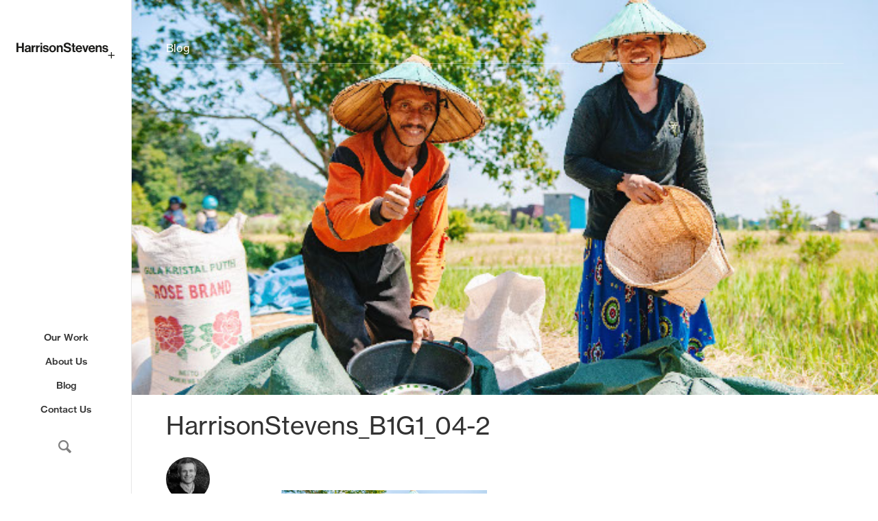

--- FILE ---
content_type: text/html; charset=UTF-8
request_url: http://blog.harrisonstevens.co.uk/2021/10/27/sustainable-development-goals-and-b1g1/harrisonstevens_b1g1_04-2-2/
body_size: 6882
content:
<!DOCTYPE html>
<html lang="en" class="no-webfonts no-js">
    <head>
        <meta charset="utf-8">
        <script>document.documentElement.className =  document.documentElement.className.split('no-js').join('');</script>
        <meta http-equiv="X-UA-Compatible" content="IE=edge">
        <meta name="viewport" content="width=device-width, initial-scale=1.0">
        <meta name="apple-mobile-web-app-status-bar-style" content="black-translucent">
        <meta name="apple-touch-fullscreen" content="YES">
        <meta property="og:title" content="">
        <meta property="og:url" content="">
        <meta property="og:description" content="">
        <meta property="og:site_name" content="HarrisonStevens">
        <link rel="apple-touch-icon" sizes="57x57" href="/content/img/icons/apple-icon-57x57.png">
        <link rel="apple-touch-icon" sizes="60x60" href="/content/img/icons/apple-icon-60x60.png">
        <link rel="apple-touch-icon" sizes="72x72" href="/content/img/icons/apple-icon-72x72.png">
        <link rel="apple-touch-icon" sizes="76x76" href="/content/img/icons/apple-icon-76x76.png">
        <link rel="apple-touch-icon" sizes="114x114" href="/content/img/icons/apple-icon-114x114.png">
        <link rel="apple-touch-icon" sizes="120x120" href="/content/img/icons/apple-icon-120x120.png">
        <link rel="apple-touch-icon" sizes="144x144" href="/content/img/icons/apple-icon-144x144.png">
        <link rel="apple-touch-icon" sizes="152x152" href="/content/img/icons/apple-icon-152x152.png">
        <link rel="apple-touch-icon" sizes="180x180" href="/content/img/icons/apple-icon-180x180.png">
        <link rel="icon" type="image/png" sizes="192x192"  href="/content/img/icons/android-icon-192x192.png">
        <link rel="icon" type="image/png" sizes="32x32" href="/content/img/icons/favicon-32x32.png">
        <link rel="icon" type="image/png" sizes="96x96" href="/content/img/icons/favicon-96x96.png">
        <link rel="icon" type="image/png" sizes="16x16" href="/content/img/icons/favicon-16x16.png">
        <meta name="msapplication-TileColor" content="#ffffff">
        <meta name="msapplication-TileImage" content="/content/img/icons/ms-icon-144x144.png">
        <meta name="theme-color" content="#ffffff">
		<style>
			.footer-logo {
				max-width: 100px;
			}
		</style>
        <meta name='robots' content='index, follow, max-image-preview:large, max-snippet:-1, max-video-preview:-1' />
	<style>img:is([sizes="auto" i], [sizes^="auto," i]) { contain-intrinsic-size: 3000px 1500px }</style>
	
	<!-- This site is optimized with the Yoast SEO plugin v26.0 - https://yoast.com/wordpress/plugins/seo/ -->
	<title>HarrisonStevens_B1G1_04-2 - HarrisonStevens</title>
	<link rel="canonical" href="http://blog.harrisonstevens.co.uk/2021/10/27/sustainable-development-goals-and-b1g1/harrisonstevens_b1g1_04-2-2/" />
	<meta property="og:locale" content="en_GB" />
	<meta property="og:type" content="article" />
	<meta property="og:title" content="HarrisonStevens_B1G1_04-2 - HarrisonStevens" />
	<meta property="og:url" content="http://blog.harrisonstevens.co.uk/2021/10/27/sustainable-development-goals-and-b1g1/harrisonstevens_b1g1_04-2-2/" />
	<meta property="og:site_name" content="HarrisonStevens" />
	<meta property="og:image" content="http://blog.harrisonstevens.co.uk/2021/10/27/sustainable-development-goals-and-b1g1/harrisonstevens_b1g1_04-2-2" />
	<meta property="og:image:width" content="640" />
	<meta property="og:image:height" content="320" />
	<meta property="og:image:type" content="image/jpeg" />
	<meta name="twitter:card" content="summary_large_image" />
	<script type="application/ld+json" class="yoast-schema-graph">{"@context":"https://schema.org","@graph":[{"@type":"WebPage","@id":"http://blog.harrisonstevens.co.uk/2021/10/27/sustainable-development-goals-and-b1g1/harrisonstevens_b1g1_04-2-2/","url":"http://blog.harrisonstevens.co.uk/2021/10/27/sustainable-development-goals-and-b1g1/harrisonstevens_b1g1_04-2-2/","name":"HarrisonStevens_B1G1_04-2 - HarrisonStevens","isPartOf":{"@id":"http://blog.harrisonstevens.co.uk/#website"},"primaryImageOfPage":{"@id":"http://blog.harrisonstevens.co.uk/2021/10/27/sustainable-development-goals-and-b1g1/harrisonstevens_b1g1_04-2-2/#primaryimage"},"image":{"@id":"http://blog.harrisonstevens.co.uk/2021/10/27/sustainable-development-goals-and-b1g1/harrisonstevens_b1g1_04-2-2/#primaryimage"},"thumbnailUrl":"https://blog.harrisonstevens.co.uk/wp-content/uploads/2022/02/HarrisonStevens_B1G1_04-2.jpeg","datePublished":"2022-02-25T10:34:41+00:00","breadcrumb":{"@id":"http://blog.harrisonstevens.co.uk/2021/10/27/sustainable-development-goals-and-b1g1/harrisonstevens_b1g1_04-2-2/#breadcrumb"},"inLanguage":"en-GB","potentialAction":[{"@type":"ReadAction","target":["http://blog.harrisonstevens.co.uk/2021/10/27/sustainable-development-goals-and-b1g1/harrisonstevens_b1g1_04-2-2/"]}]},{"@type":"ImageObject","inLanguage":"en-GB","@id":"http://blog.harrisonstevens.co.uk/2021/10/27/sustainable-development-goals-and-b1g1/harrisonstevens_b1g1_04-2-2/#primaryimage","url":"https://blog.harrisonstevens.co.uk/wp-content/uploads/2022/02/HarrisonStevens_B1G1_04-2.jpeg","contentUrl":"https://blog.harrisonstevens.co.uk/wp-content/uploads/2022/02/HarrisonStevens_B1G1_04-2.jpeg","width":640,"height":320},{"@type":"BreadcrumbList","@id":"http://blog.harrisonstevens.co.uk/2021/10/27/sustainable-development-goals-and-b1g1/harrisonstevens_b1g1_04-2-2/#breadcrumb","itemListElement":[{"@type":"ListItem","position":1,"name":"Home","item":"http://blog.harrisonstevens.co.uk/"},{"@type":"ListItem","position":2,"name":"Sustainable Development Goals and B1G1","item":"https://blog.harrisonstevens.co.uk/2021/10/27/sustainable-development-goals-and-b1g1/"},{"@type":"ListItem","position":3,"name":"HarrisonStevens_B1G1_04-2"}]},{"@type":"WebSite","@id":"http://blog.harrisonstevens.co.uk/#website","url":"http://blog.harrisonstevens.co.uk/","name":"HarrisonStevens","description":"","potentialAction":[{"@type":"SearchAction","target":{"@type":"EntryPoint","urlTemplate":"http://blog.harrisonstevens.co.uk/?s={search_term_string}"},"query-input":{"@type":"PropertyValueSpecification","valueRequired":true,"valueName":"search_term_string"}}],"inLanguage":"en-GB"}]}</script>
	<!-- / Yoast SEO plugin. -->


<link rel="alternate" type="application/rss+xml" title="HarrisonStevens &raquo; HarrisonStevens_B1G1_04-2 Comments Feed" href="http://blog.harrisonstevens.co.uk/2021/10/27/sustainable-development-goals-and-b1g1/harrisonstevens_b1g1_04-2-2/feed/" />
<link rel='stylesheet' id='wp-block-library-css' href='http://blog.harrisonstevens.co.uk/wp-includes/css/dist/block-library/style.min.css?ver=6.8.3' type='text/css' media='all' />
<style id='classic-theme-styles-inline-css' type='text/css'>
/*! This file is auto-generated */
.wp-block-button__link{color:#fff;background-color:#32373c;border-radius:9999px;box-shadow:none;text-decoration:none;padding:calc(.667em + 2px) calc(1.333em + 2px);font-size:1.125em}.wp-block-file__button{background:#32373c;color:#fff;text-decoration:none}
</style>
<style id='global-styles-inline-css' type='text/css'>
:root{--wp--preset--aspect-ratio--square: 1;--wp--preset--aspect-ratio--4-3: 4/3;--wp--preset--aspect-ratio--3-4: 3/4;--wp--preset--aspect-ratio--3-2: 3/2;--wp--preset--aspect-ratio--2-3: 2/3;--wp--preset--aspect-ratio--16-9: 16/9;--wp--preset--aspect-ratio--9-16: 9/16;--wp--preset--color--black: #000000;--wp--preset--color--cyan-bluish-gray: #abb8c3;--wp--preset--color--white: #ffffff;--wp--preset--color--pale-pink: #f78da7;--wp--preset--color--vivid-red: #cf2e2e;--wp--preset--color--luminous-vivid-orange: #ff6900;--wp--preset--color--luminous-vivid-amber: #fcb900;--wp--preset--color--light-green-cyan: #7bdcb5;--wp--preset--color--vivid-green-cyan: #00d084;--wp--preset--color--pale-cyan-blue: #8ed1fc;--wp--preset--color--vivid-cyan-blue: #0693e3;--wp--preset--color--vivid-purple: #9b51e0;--wp--preset--gradient--vivid-cyan-blue-to-vivid-purple: linear-gradient(135deg,rgba(6,147,227,1) 0%,rgb(155,81,224) 100%);--wp--preset--gradient--light-green-cyan-to-vivid-green-cyan: linear-gradient(135deg,rgb(122,220,180) 0%,rgb(0,208,130) 100%);--wp--preset--gradient--luminous-vivid-amber-to-luminous-vivid-orange: linear-gradient(135deg,rgba(252,185,0,1) 0%,rgba(255,105,0,1) 100%);--wp--preset--gradient--luminous-vivid-orange-to-vivid-red: linear-gradient(135deg,rgba(255,105,0,1) 0%,rgb(207,46,46) 100%);--wp--preset--gradient--very-light-gray-to-cyan-bluish-gray: linear-gradient(135deg,rgb(238,238,238) 0%,rgb(169,184,195) 100%);--wp--preset--gradient--cool-to-warm-spectrum: linear-gradient(135deg,rgb(74,234,220) 0%,rgb(151,120,209) 20%,rgb(207,42,186) 40%,rgb(238,44,130) 60%,rgb(251,105,98) 80%,rgb(254,248,76) 100%);--wp--preset--gradient--blush-light-purple: linear-gradient(135deg,rgb(255,206,236) 0%,rgb(152,150,240) 100%);--wp--preset--gradient--blush-bordeaux: linear-gradient(135deg,rgb(254,205,165) 0%,rgb(254,45,45) 50%,rgb(107,0,62) 100%);--wp--preset--gradient--luminous-dusk: linear-gradient(135deg,rgb(255,203,112) 0%,rgb(199,81,192) 50%,rgb(65,88,208) 100%);--wp--preset--gradient--pale-ocean: linear-gradient(135deg,rgb(255,245,203) 0%,rgb(182,227,212) 50%,rgb(51,167,181) 100%);--wp--preset--gradient--electric-grass: linear-gradient(135deg,rgb(202,248,128) 0%,rgb(113,206,126) 100%);--wp--preset--gradient--midnight: linear-gradient(135deg,rgb(2,3,129) 0%,rgb(40,116,252) 100%);--wp--preset--font-size--small: 13px;--wp--preset--font-size--medium: 20px;--wp--preset--font-size--large: 36px;--wp--preset--font-size--x-large: 42px;--wp--preset--spacing--20: 0.44rem;--wp--preset--spacing--30: 0.67rem;--wp--preset--spacing--40: 1rem;--wp--preset--spacing--50: 1.5rem;--wp--preset--spacing--60: 2.25rem;--wp--preset--spacing--70: 3.38rem;--wp--preset--spacing--80: 5.06rem;--wp--preset--shadow--natural: 6px 6px 9px rgba(0, 0, 0, 0.2);--wp--preset--shadow--deep: 12px 12px 50px rgba(0, 0, 0, 0.4);--wp--preset--shadow--sharp: 6px 6px 0px rgba(0, 0, 0, 0.2);--wp--preset--shadow--outlined: 6px 6px 0px -3px rgba(255, 255, 255, 1), 6px 6px rgba(0, 0, 0, 1);--wp--preset--shadow--crisp: 6px 6px 0px rgba(0, 0, 0, 1);}:where(.is-layout-flex){gap: 0.5em;}:where(.is-layout-grid){gap: 0.5em;}body .is-layout-flex{display: flex;}.is-layout-flex{flex-wrap: wrap;align-items: center;}.is-layout-flex > :is(*, div){margin: 0;}body .is-layout-grid{display: grid;}.is-layout-grid > :is(*, div){margin: 0;}:where(.wp-block-columns.is-layout-flex){gap: 2em;}:where(.wp-block-columns.is-layout-grid){gap: 2em;}:where(.wp-block-post-template.is-layout-flex){gap: 1.25em;}:where(.wp-block-post-template.is-layout-grid){gap: 1.25em;}.has-black-color{color: var(--wp--preset--color--black) !important;}.has-cyan-bluish-gray-color{color: var(--wp--preset--color--cyan-bluish-gray) !important;}.has-white-color{color: var(--wp--preset--color--white) !important;}.has-pale-pink-color{color: var(--wp--preset--color--pale-pink) !important;}.has-vivid-red-color{color: var(--wp--preset--color--vivid-red) !important;}.has-luminous-vivid-orange-color{color: var(--wp--preset--color--luminous-vivid-orange) !important;}.has-luminous-vivid-amber-color{color: var(--wp--preset--color--luminous-vivid-amber) !important;}.has-light-green-cyan-color{color: var(--wp--preset--color--light-green-cyan) !important;}.has-vivid-green-cyan-color{color: var(--wp--preset--color--vivid-green-cyan) !important;}.has-pale-cyan-blue-color{color: var(--wp--preset--color--pale-cyan-blue) !important;}.has-vivid-cyan-blue-color{color: var(--wp--preset--color--vivid-cyan-blue) !important;}.has-vivid-purple-color{color: var(--wp--preset--color--vivid-purple) !important;}.has-black-background-color{background-color: var(--wp--preset--color--black) !important;}.has-cyan-bluish-gray-background-color{background-color: var(--wp--preset--color--cyan-bluish-gray) !important;}.has-white-background-color{background-color: var(--wp--preset--color--white) !important;}.has-pale-pink-background-color{background-color: var(--wp--preset--color--pale-pink) !important;}.has-vivid-red-background-color{background-color: var(--wp--preset--color--vivid-red) !important;}.has-luminous-vivid-orange-background-color{background-color: var(--wp--preset--color--luminous-vivid-orange) !important;}.has-luminous-vivid-amber-background-color{background-color: var(--wp--preset--color--luminous-vivid-amber) !important;}.has-light-green-cyan-background-color{background-color: var(--wp--preset--color--light-green-cyan) !important;}.has-vivid-green-cyan-background-color{background-color: var(--wp--preset--color--vivid-green-cyan) !important;}.has-pale-cyan-blue-background-color{background-color: var(--wp--preset--color--pale-cyan-blue) !important;}.has-vivid-cyan-blue-background-color{background-color: var(--wp--preset--color--vivid-cyan-blue) !important;}.has-vivid-purple-background-color{background-color: var(--wp--preset--color--vivid-purple) !important;}.has-black-border-color{border-color: var(--wp--preset--color--black) !important;}.has-cyan-bluish-gray-border-color{border-color: var(--wp--preset--color--cyan-bluish-gray) !important;}.has-white-border-color{border-color: var(--wp--preset--color--white) !important;}.has-pale-pink-border-color{border-color: var(--wp--preset--color--pale-pink) !important;}.has-vivid-red-border-color{border-color: var(--wp--preset--color--vivid-red) !important;}.has-luminous-vivid-orange-border-color{border-color: var(--wp--preset--color--luminous-vivid-orange) !important;}.has-luminous-vivid-amber-border-color{border-color: var(--wp--preset--color--luminous-vivid-amber) !important;}.has-light-green-cyan-border-color{border-color: var(--wp--preset--color--light-green-cyan) !important;}.has-vivid-green-cyan-border-color{border-color: var(--wp--preset--color--vivid-green-cyan) !important;}.has-pale-cyan-blue-border-color{border-color: var(--wp--preset--color--pale-cyan-blue) !important;}.has-vivid-cyan-blue-border-color{border-color: var(--wp--preset--color--vivid-cyan-blue) !important;}.has-vivid-purple-border-color{border-color: var(--wp--preset--color--vivid-purple) !important;}.has-vivid-cyan-blue-to-vivid-purple-gradient-background{background: var(--wp--preset--gradient--vivid-cyan-blue-to-vivid-purple) !important;}.has-light-green-cyan-to-vivid-green-cyan-gradient-background{background: var(--wp--preset--gradient--light-green-cyan-to-vivid-green-cyan) !important;}.has-luminous-vivid-amber-to-luminous-vivid-orange-gradient-background{background: var(--wp--preset--gradient--luminous-vivid-amber-to-luminous-vivid-orange) !important;}.has-luminous-vivid-orange-to-vivid-red-gradient-background{background: var(--wp--preset--gradient--luminous-vivid-orange-to-vivid-red) !important;}.has-very-light-gray-to-cyan-bluish-gray-gradient-background{background: var(--wp--preset--gradient--very-light-gray-to-cyan-bluish-gray) !important;}.has-cool-to-warm-spectrum-gradient-background{background: var(--wp--preset--gradient--cool-to-warm-spectrum) !important;}.has-blush-light-purple-gradient-background{background: var(--wp--preset--gradient--blush-light-purple) !important;}.has-blush-bordeaux-gradient-background{background: var(--wp--preset--gradient--blush-bordeaux) !important;}.has-luminous-dusk-gradient-background{background: var(--wp--preset--gradient--luminous-dusk) !important;}.has-pale-ocean-gradient-background{background: var(--wp--preset--gradient--pale-ocean) !important;}.has-electric-grass-gradient-background{background: var(--wp--preset--gradient--electric-grass) !important;}.has-midnight-gradient-background{background: var(--wp--preset--gradient--midnight) !important;}.has-small-font-size{font-size: var(--wp--preset--font-size--small) !important;}.has-medium-font-size{font-size: var(--wp--preset--font-size--medium) !important;}.has-large-font-size{font-size: var(--wp--preset--font-size--large) !important;}.has-x-large-font-size{font-size: var(--wp--preset--font-size--x-large) !important;}
:where(.wp-block-post-template.is-layout-flex){gap: 1.25em;}:where(.wp-block-post-template.is-layout-grid){gap: 1.25em;}
:where(.wp-block-columns.is-layout-flex){gap: 2em;}:where(.wp-block-columns.is-layout-grid){gap: 2em;}
:root :where(.wp-block-pullquote){font-size: 1.5em;line-height: 1.6;}
</style>
<link rel='stylesheet' id='hs-css' href='http://blog.harrisonstevens.co.uk/wp-content/themes/harrisonstevens/style.css?ver=6.8.3' type='text/css' media='all' />
<script type="text/javascript" src="http://blog.harrisonstevens.co.uk/wp-content/themes/harrisonstevens/js/app.js?ver=6.8.3" id="app-js"></script>
<link rel="https://api.w.org/" href="http://blog.harrisonstevens.co.uk/wp-json/" /><link rel="alternate" title="JSON" type="application/json" href="http://blog.harrisonstevens.co.uk/wp-json/wp/v2/media/1747" />
<link rel="alternate" title="oEmbed (JSON)" type="application/json+oembed" href="http://blog.harrisonstevens.co.uk/wp-json/oembed/1.0/embed?url=http%3A%2F%2Fblog.harrisonstevens.co.uk%2F2021%2F10%2F27%2Fsustainable-development-goals-and-b1g1%2Fharrisonstevens_b1g1_04-2-2%2F" />
<link rel="alternate" title="oEmbed (XML)" type="text/xml+oembed" href="http://blog.harrisonstevens.co.uk/wp-json/oembed/1.0/embed?url=http%3A%2F%2Fblog.harrisonstevens.co.uk%2F2021%2F10%2F27%2Fsustainable-development-goals-and-b1g1%2Fharrisonstevens_b1g1_04-2-2%2F&#038;format=xml" />
    </head>
    <body>
        <div class="skip">
            <a class="btn btn-skip" tabindex="0" href="content">
                Skip to main content
            </a>
        </div>
        <a href="#navigation" class="btn-hamburger js-toggle" title="Navigation menu" aria-label="Navigation menu">
            <span class="visuallyhidden">
                Go to navigation
            </span>
        </a>
        <header class="banner site-header">
            <div class="site-logo">
                <a href="https://harrisonstevens.co.uk/" title="Harrison Stevens homepage">
                    <img src="http://blog.harrisonstevens.co.uk/wp-content/themes/harrisonstevens/img/logos/hs-logo.svg" alt="HarrionsStevens logo" class="site-logo__img" />
                </a>
            </div>
            <nav id="navigation" class="nav-primary">
                <ul class="nav-primary__list">
                    <li class="nav-primary__item">
                        <a href="https://harrisonstevens.co.uk/our-work/" class="nav-primary__link">
                            Our Work
                        </a>
                    </li>
                    <li class="nav-primary__item">
                        <a href="https://harrisonstevens.co.uk/about-us" class="nav-primary__link">
                            About Us
                        </a>
                    </li>
                    <li class="nav-primary__item">
                        <a href="/" class="nav-primary__link">
                            Blog
                        </a>
                    </li>
                    <li class="nav-primary__item">
                        <a href="https://harrisonstevens.co.uk/contact-us" class="nav-primary__link">
                            Contact Us
                        </a>
                    </li>
                </ul>
                <button class="nav-btn-close js-toggle" data-target="#navigation">Close</button>
            </nav>
            <div class="js-modal-trigger js-modal-trigger-1 btn-search icon-search" role="button" tabindex="0">
                <span class="visuallyhidden">
                    Search
                </span>
            </div>
        </header>
        <div class="js-modal-overlay-1 modal-overlay js-modal" data-modal-toggler="js-modal-trigger-1" aria-hidden="true">
            <div class="wrap modal-content modal-fade-down-in">
                <form role="search" method="get" class="col small-12 form-global-search" action="http://blog.harrisonstevens.co.uk/">
                    <label for="site-search" class="visuallyhidden">
                        Search Harrison Stevens
                    </label>
                    <input type="text" id="site-search" name="s" class="js-modal-input input form-global-search__input" placeholder="Search Blog" />
                    <button class="form-global-search__btn icon-search">
                        <span class="visuallyhidden">
                            Search
                        </span>
                    </button>
                </form>
            </div>
            <button class="js-modal-close js-modal-trigger-1 modal-close icon-cancel">
                <span class="visuallyhidden">Close</span>
            </button>
        </div>
        <main id="content" class="content content--main">
    
    <div class="panel-cover relative" style="background: url('https://blog.harrisonstevens.co.uk/wp-content/uploads/2022/02/HarrisonStevens_B1G1_04-2.jpeg') no-repeat; background-size: cover; background-position: fixed;">
        <div class="wrap">
            <div class="col small-12 panel-section-title">
                Blog
            </div>
        </div>
    </div>
    <div class="wrap">
        <div class="col small-12">
            <h1 class="news-article__title">HarrisonStevens_B1G1_04-2</h1>
        </div>
        <div class="col small-12 medium-2 push--bottom">
            <div class="row">
                <figure class="col small-4 medium-6 push--bottom">
                    <img class="radius-50" src="https://blog.harrisonstevens.co.uk/wp-content/uploads/2021/02/HarrisonStevens_MikeHarrison_WP01-150x150.jpg" alt="">                </figure>
            </div>
            <div class="gamma">
                <div>by <b><a href="http://blog.harrisonstevens.co.uk/author/mike/" title="Posts by Mike Harrison" rel="author">Mike Harrison</a></b></div>
                <div>
                    Creative Director and Co-Founder                </div>
                <div class="push-half--ends epsilon">
                                    </div>
                <div class="uppercase letterspace mid-grey-3 epsilon">
                    February 25 2022                </div>
                <div class="overline push--ends"></div>
            </div>
            <div class="push--ends">
                <a href="https://www.facebook.com/sharer/sharer.php?u=http://blog.harrisonstevens.co.uk/2021/10/27/sustainable-development-goals-and-b1g1/harrisonstevens_b1g1_04-2-2/" title="Share on Facebook" class="icon-facebook"><span class="visuallyhidden">Share on Facebook</span></a>
                <a href="https://twitter.com/share?u=http://blog.harrisonstevens.co.uk/2021/10/27/sustainable-development-goals-and-b1g1/harrisonstevens_b1g1_04-2-2/" title="Share on Twitter" class="icon-twitter"><span class="visuallyhidden">Share on Twitter</span></a>
            </div>
        </div>
        <div class="col small-12 medium-10 push--bottom">
            <div class="row">
                <div class="col small-12 large-10 run-in push-double--bottom">
                    <p></p>
                </div>
            </div>
            <div class="row">
                <div class="col small-12">
                    <div class="editor editor--article">
                        <p class="attachment"><a href='https://blog.harrisonstevens.co.uk/wp-content/uploads/2022/02/HarrisonStevens_B1G1_04-2.jpeg'><img decoding="async" width="300" height="150" src="https://blog.harrisonstevens.co.uk/wp-content/uploads/2022/02/HarrisonStevens_B1G1_04-2-300x150.jpeg" class="attachment-medium size-medium" alt="" srcset="https://blog.harrisonstevens.co.uk/wp-content/uploads/2022/02/HarrisonStevens_B1G1_04-2-300x150.jpeg 300w, https://blog.harrisonstevens.co.uk/wp-content/uploads/2022/02/HarrisonStevens_B1G1_04-2.jpeg 640w" sizes="(max-width: 300px) 100vw, 300px" /></a></p>
                    </div>
                </div>
            </div>
        </div>
        <div  class="col small-12 medium-2 push--bottom">
            <h3>Related articles</h3>
            <div class="overline push--ends"></div>
        </div>
        <div class="col small-12 medium-10 push--bottom">
            <div class="row">
                                    <div class="col small-6 medium-4">
                        <a href="http://blog.harrisonstevens.co.uk/2025/11/20/people-first-spaces/" class="block news-teaser soft-half--bottom push-half--bottom">
                            <figure class="img-wrap--5-3">
                                                                        <img width="800" height="450" src="https://blog.harrisonstevens.co.uk/wp-content/uploads/2025/11/Newcraighall-min-1-1600x900.jpg" class="attachment-800x450 size-800x450 wp-post-image" alt="" decoding="async" fetchpriority="high" />                                                            </figure>
                            <h3 class="news-teaser__title">People First Spaces</h3>
                            <p class="news-teaser__desc">Evolution of HarrisonStevens approach to People First Spaces As I drove through Linlithgow High Street my speed was checked by...</p>
                            <div class="news-teaser__date">
                                November 20 2025                            </div>
                        </a>
                    </div>
                                    <div class="col small-6 medium-4">
                        <a href="http://blog.harrisonstevens.co.uk/2025/10/20/design-in-the-details-lessons-from-the-streets-of-barcelona/" class="block news-teaser soft-half--bottom push-half--bottom">
                            <figure class="img-wrap--5-3">
                                                                        <img width="800" height="450" src="https://blog.harrisonstevens.co.uk/wp-content/uploads/2025/10/IMG_20250919_085521-1600x900.jpg" class="attachment-800x450 size-800x450 wp-post-image" alt="" decoding="async" />                                                            </figure>
                            <h3 class="news-teaser__title">Design in the Details: Lessons from the Streets of Barcelona</h3>
                            <p class="news-teaser__desc">Every year, the team at HarrisonStevens switch on their out-of-offices and set off on our annual study trip. This year,...</p>
                            <div class="news-teaser__date">
                                October 20 2025                            </div>
                        </a>
                    </div>
                                    <div class="col small-6 medium-4">
                        <a href="http://blog.harrisonstevens.co.uk/2025/03/20/communities-how-harrisonstevens-provides-a-positive-contribution/" class="block news-teaser soft-half--bottom push-half--bottom">
                            <figure class="img-wrap--5-3">
                                                                        <img width="788" height="450" src="https://blog.harrisonstevens.co.uk/wp-content/uploads/2025/03/HarrisonStevens_KincardineCommunityLinks_04.jpeg" class="attachment-800x450 size-800x450 wp-post-image" alt="" decoding="async" loading="lazy" srcset="https://blog.harrisonstevens.co.uk/wp-content/uploads/2025/03/HarrisonStevens_KincardineCommunityLinks_04.jpeg 1176w, https://blog.harrisonstevens.co.uk/wp-content/uploads/2025/03/HarrisonStevens_KincardineCommunityLinks_04-300x171.jpeg 300w, https://blog.harrisonstevens.co.uk/wp-content/uploads/2025/03/HarrisonStevens_KincardineCommunityLinks_04-1024x585.jpeg 1024w, https://blog.harrisonstevens.co.uk/wp-content/uploads/2025/03/HarrisonStevens_KincardineCommunityLinks_04-768x439.jpeg 768w" sizes="auto, (max-width: 788px) 100vw, 788px" />                                                            </figure>
                            <h3 class="news-teaser__title">Communities, How HarrisonStevens Provides a Positive Contribution</h3>
                            <p class="news-teaser__desc">Public participation is at the heart of what we do, we have a responsibility to the communities impacted by our...</p>
                            <div class="news-teaser__date">
                                March 20 2025                            </div>
                        </a>
                    </div>
                            </div>
        </div>
    </div>
    
        </main>
        <footer class="contentinfo site-footer">
            <div class="bg-light-grey-1 soft--ends" id="subscribed">
                <div class="wrap soft--ends push--ends">
                    <h3 class="col small-12 dark-grey-3 alpha block">Sign up to our newsletter</h3>
                    <div class="col small-12 large-5 push--bottom">
                        <div class="overline push--ends"></div>
                        <p class="block gamma mid-grey-3">We'll send you updates about our projects and research, and we'll never share your email.</p>
                    </div>
                    <div class="col small-12 large-6 pull-right--large">
                        <form action="https://harrisonstevensltd.createsend.com/t/j/s/fkruh/" method="post" id="subForm">
                            <div class="form-row">
                                <label class="form-control-label visuallyhidden">Your email</label>
                                <input class="form-control" id="fieldEmail" name="cm-fkruh-fkruh" placeholder="Enter your email" type="email" value="" required>
                                <p id="newsletter-message" style="display:none"></p>
                            </div>
                            <div class="form-row form-row--btns">
                                <input class="btn btn--primary" type="submit" value="Sign up">
                            </div>
                        </form>
                    </div>
                </div>
            </div>
            <div class="js-equal-height wrap soft-double--top delta">
                <div class="col small-12 medium-3 push--bottom" style="height: 80px;">
                    HarrisonStevens.<br>
                    11 South Charlotte Street<br>
                    Edinburgh<br>
                    EH2 4AS<br>
                    United Kingdom
                </div>
                <div class="col small-12 medium-3 push--bottom">
                    Tel: +44 131 226 2672<br>
                    <a href="mailto:hello@harrisonstevens.co.uk" class="block">hello@harrisonstevens.co.uk</a>
                </div>
                <div class="clearfix col small-12 medium-3 mega pull-right--medium">
                    <div class="pull-right--medium">
                        <a href="https://www.facebook.com/hslimited/" class="icon-facebook alpha" title="Facebook">
                            <span class="visuallyhidden">
                                Facebook
                            </span>
                        </a>
                        <a href="https://twitter.com/hslimited" class="icon-twitter alpha" title="Twitter">
                            <span class="visuallyhidden">
                                Twitter
                            </span>
                        </a>
                        <a href="https://www.linkedin.com/company/harrisonstevens" class="icon-linkedin alpha" title="Linkedin">
                            <span class="visuallyhidden">
                                Linkedin
                            </span>
                        </a>
                        <a href="https://uk.pinterest.com/HSLimited/" class="footer-social-icon icon-pinterest alpha" title="">
                            <span class="visuallyhidden">
                                Pinterest
                            </span>
                        </a>
                    </div>
                </div>
            </div>
            <div class="wrap">
                <div class="col small-12 border-top soft--top push--top"></div>
                <div class="col small-4 medium-4">
                    <img src="http://blog.harrisonstevens.co.uk/wp-content/themes/harrisonstevens/img/logos/hs-logostrapline-white.svg" alt="HarrisonStevens logo" />
                </div>
		        <div class="col small-12 medium-4">
		            <div class="col small-6 medium-6 footer-logo push--bottom">
						<img src="https://harrisonstevens.co.uk/content/img/logos/logo-landscape-institute-01.svg" alt="Landscape Institute Registered Practice">
	                </div>
		            <div class="col small-6 medium-5 footer-logo push--bottom">
		                <img src="https://harrisonstevens.co.uk/content/img/logos/logo-landscape-ambassador-01.svg" alt="Landscape Institute - Ambassador for Landscape">
	                </div>
				</div>
                <div class="col small-12 medium-4 pull-right--medium text-right--medium delta opacity--40">
                    &copy; HarrisonStevens 2026                    <br>
                    <a href="https://harrisonstevens.co.uk/terms-and-conditions">Terms and Conditions</a>
                </div>
            </div>
        </footer>
        <script type="speculationrules">
{"prefetch":[{"source":"document","where":{"and":[{"href_matches":"\/*"},{"not":{"href_matches":["\/wp-*.php","\/wp-admin\/*","\/wp-content\/uploads\/*","\/wp-content\/*","\/wp-content\/plugins\/*","\/wp-content\/themes\/harrisonstevens\/*","\/*\\?(.+)"]}},{"not":{"selector_matches":"a[rel~=\"nofollow\"]"}},{"not":{"selector_matches":".no-prefetch, .no-prefetch a"}}]},"eagerness":"conservative"}]}
</script>
    </body>
</html>


--- FILE ---
content_type: text/css
request_url: http://blog.harrisonstevens.co.uk/wp-content/themes/harrisonstevens/style.css?ver=6.8.3
body_size: 33729
content:
/*
    Theme Name: Harrison Stevens 2
    Version: 2.0
    Author: Ryan Smith
*/

select {
  background-image: url('[data-uri]');
  background-repeat: no-repeat;
  background-position: right 5px;
  background-size: 12px;
}

/**
 * @name storm-scaffold: Project scaffolder
 * @version 0.3.1: Thu, 24 Nov 2016 16:42:15 GMT
 * @author mjbp
 * @license ISC
 */@charset "UTF-8";
/*=Additional Grey UI Colours
------------------------------------------------*/
.clearfix {
  overflow: none;
  *zoom: 1; }
  .clearfix:before, .clearfix:after {
    content: " ";
    display: table; }
  .clearfix:after {
    clear: both; }

.visuallyhidden {
  position: absolute;
  visibility: hidden;
  width: 1px;
  height: 1px;
  padding: 0;
  margin: -1px;
  overflow: hidden;
  clip: rect(0 0 0 0);
  border: 0; }

.wrap {
  overflow: none;
  *zoom: 1;
  margin: 0 auto;
  max-width: 1800px;
  width: 100%; }
  .wrap:before, .wrap:after {
    content: " ";
    display: table; }
  .wrap:after {
    clear: both; }
  @media (min-width: 48em) {
    .wrap {
      padding: 0 20px; } }
  @media (min-width: 60em) {
    .wrap {
      padding: 0 40px; } }
  @media (min-width: 90.1em) {
    .wrap {
      padding: 0 160px 0 80px; } }

.col, .archive-list li {
  float: left;
  margin-left: 2%;
  margin-left: 10px;
  margin-right: 2%;
  margin-right: 10px;
  width: 96%;
  width: -webkit-calc(100% - 20px);
  width: calc(100% - 20px); }

.col--centered {
  float: none;
  margin-left: auto !important;
  margin-right: auto  !important; }

.row {
  overflow: none;
  *zoom: 1;
  margin-left: 0;
  margin-right: 0; }
  .row:before, .row:after {
    content: " ";
    display: table; }
  .row:after {
    clear: both; }

.col, .archive-list li  {
  margin-left: 2%;
  margin-left: -webkit-calc(10px);
  margin-left: calc(10px);
  margin-right: 2%;
  margin-right: -webkit-calc(10px);
  margin-right: calc(10px); }
  .col .row {
    margin-left: -2%;
    margin-left: -10px;
    margin-right: -2%;
    margin-right: -10px; }

.small--switch {
  float: right; }

.small--center {
  float: none;
  margin: 0 auto; }

.small-1 {
  width: 4.33333%;
  width: -webkit-calc(8.33333% - 20px);
  width: calc(8.33333% - 20px); }

.small--push-1 {
  margin-left: 10.33333%;
  margin-left: -webkit-calc(8.33333% + (20px/2));
  margin-left: calc(8.33333% + (20px/2)); }

.small-2 {
  width: 12.66667%;
  width: -webkit-calc(16.66667% - 20px);
  width: calc(16.66667% - 20px); }

.small--push-2 {
  margin-left: 18.66667%;
  margin-left: -webkit-calc(16.66667% + (20px/2));
  margin-left: calc(16.66667% + (20px/2)); }

.small-3 {
  width: 21%;
  width: -webkit-calc(25% - 20px);
  width: calc(25% - 20px); }

.small--push-3 {
  margin-left: 27%;
  margin-left: -webkit-calc(25% + (20px/2));
  margin-left: calc(25% + (20px/2)); }

.small-4 {
  width: 29.33333%;
  width: -webkit-calc(33.33333% - 20px);
  width: calc(33.33333% - 20px); }

.small--push-4 {
  margin-left: 35.33333%;
  margin-left: -webkit-calc(33.33333% + (20px/2));
  margin-left: calc(33.33333% + (20px/2)); }

.small-5 {
  width: 37.66667%;
  width: -webkit-calc(41.66667% - 20px);
  width: calc(41.66667% - 20px); }

.small--push-5 {
  margin-left: 43.66667%;
  margin-left: -webkit-calc(41.66667% + (20px/2));
  margin-left: calc(41.66667% + (20px/2)); }

.small-6 {
  width: 46%;
  width: -webkit-calc(50% - 20px);
  width: calc(50% - 20px); }

.small--push-6 {
  margin-left: 52%;
  margin-left: -webkit-calc(50% + (20px/2));
  margin-left: calc(50% + (20px/2)); }

.small-7 {
  width: 54.33333%;
  width: -webkit-calc(58.33333% - 20px);
  width: calc(58.33333% - 20px); }

.small--push-7 {
  margin-left: 60.33333%;
  margin-left: -webkit-calc(58.33333% + (20px/2));
  margin-left: calc(58.33333% + (20px/2)); }

.small-8 {
  width: 62.66667%;
  width: -webkit-calc(66.66667% - 20px);
  width: calc(66.66667% - 20px); }

.small--push-8 {
  margin-left: 68.66667%;
  margin-left: -webkit-calc(66.66667% + (20px/2));
  margin-left: calc(66.66667% + (20px/2)); }

.small-9 {
  width: 71%;
  width: -webkit-calc(75% - 20px);
  width: calc(75% - 20px); }

.small--push-9 {
  margin-left: 77%;
  margin-left: -webkit-calc(75% + (20px/2));
  margin-left: calc(75% + (20px/2)); }

.small-10 {
  width: 79.33333%;
  width: -webkit-calc(83.33333% - 20px);
  width: calc(83.33333% - 20px); }

.small--push-10 {
  margin-left: 85.33333%;
  margin-left: -webkit-calc(83.33333% + (20px/2));
  margin-left: calc(83.33333% + (20px/2)); }

.small-11 {
  width: 87.66667%;
  width: -webkit-calc(91.66667% - 20px);
  width: calc(91.66667% - 20px); }

.small--push-11 {
  margin-left: 93.66667%;
  margin-left: -webkit-calc(91.66667% + (20px/2));
  margin-left: calc(91.66667% + (20px/2)); }

.small-12, .archive-list li  {
  width: 96%;
  width: -webkit-calc(100% - 20px);
  width: calc(100% - 20px); }

.small--push-12 {
  margin-left: 102%;
  margin-left: -webkit-calc(100% + (20px/2));
  margin-left: calc(100% + (20px/2)); }

@media (min-width: 48em) {
  .col, .archive-list li  {
    margin-left: 2%;
    margin-left: -webkit-calc(10px);
    margin-left: calc(10px);
    margin-right: 2%;
    margin-right: -webkit-calc(10px);
    margin-right: calc(10px); }
    .col .row {
      margin-left: -2%;
      margin-left: -10px;
      margin-right: -2%;
      margin-right: -10px; }
  .medium--switch {
    float: right; }
  .medium--center {
    float: none;
    margin: 0 auto; }
  .medium-1 {
    width: 4.33333%;
    width: -webkit-calc(8.33333% - 20px);
    width: calc(8.33333% - 20px); }
  .medium--push-1 {
    margin-left: 10.33333%;
    margin-left: -webkit-calc(8.33333% + (20px/2));
    margin-left: calc(8.33333% + (20px/2)); }
  .medium-2 {
    width: 12.66667%;
    width: -webkit-calc(16.66667% - 20px);
    width: calc(16.66667% - 20px); }
  .medium--push-2 {
    margin-left: 18.66667%;
    margin-left: -webkit-calc(16.66667% + (20px/2));
    margin-left: calc(16.66667% + (20px/2)); }
  .medium-3 {
    width: 21%;
    width: -webkit-calc(25% - 20px);
    width: calc(25% - 20px); }
  .medium--push-3 {
    margin-left: 27%;
    margin-left: -webkit-calc(25% + (20px/2));
    margin-left: calc(25% + (20px/2)); }
  .medium-4, .archive-list li  {
    width: 29.33333%;
    width: -webkit-calc(33.33333% - 20px);
    width: calc(33.33333% - 20px); }
  .medium--push-4 {
    margin-left: 35.33333%;
    margin-left: -webkit-calc(33.33333% + (20px/2));
    margin-left: calc(33.33333% + (20px/2)); }
  .medium-5 {
    width: 37.66667%;
    width: -webkit-calc(41.66667% - 20px);
    width: calc(41.66667% - 20px); }
  .medium--push-5 {
    margin-left: 43.66667%;
    margin-left: -webkit-calc(41.66667% + (20px/2));
    margin-left: calc(41.66667% + (20px/2)); }
  .medium-6 {
    width: 46%;
    width: -webkit-calc(50% - 20px);
    width: calc(50% - 20px); }
  .medium--push-6 {
    margin-left: 52%;
    margin-left: -webkit-calc(50% + (20px/2));
    margin-left: calc(50% + (20px/2)); }
  .medium-7 {
    width: 54.33333%;
    width: -webkit-calc(58.33333% - 20px);
    width: calc(58.33333% - 20px); }
  .medium--push-7 {
    margin-left: 60.33333%;
    margin-left: -webkit-calc(58.33333% + (20px/2));
    margin-left: calc(58.33333% + (20px/2)); }
  .medium-8 {
    width: 62.66667%;
    width: -webkit-calc(66.66667% - 20px);
    width: calc(66.66667% - 20px); }
  .medium--push-8 {
    margin-left: 68.66667%;
    margin-left: -webkit-calc(66.66667% + (20px/2));
    margin-left: calc(66.66667% + (20px/2)); }
  .medium-9 {
    width: 71%;
    width: -webkit-calc(75% - 20px);
    width: calc(75% - 20px); }
  .medium--push-9 {
    margin-left: 77%;
    margin-left: -webkit-calc(75% + (20px/2));
    margin-left: calc(75% + (20px/2)); }
  .medium-10 {
    width: 79.33333%;
    width: -webkit-calc(83.33333% - 20px);
    width: calc(83.33333% - 20px); }
  .medium--push-10 {
    margin-left: 85.33333%;
    margin-left: -webkit-calc(83.33333% + (20px/2));
    margin-left: calc(83.33333% + (20px/2)); }
  .medium-11 {
    width: 87.66667%;
    width: -webkit-calc(91.66667% - 20px);
    width: calc(91.66667% - 20px); }
  .medium--push-11 {
    margin-left: 93.66667%;
    margin-left: -webkit-calc(91.66667% + (20px/2));
    margin-left: calc(91.66667% + (20px/2)); }
  .medium-12 {
    width: 96%;
    width: -webkit-calc(100% - 20px);
    width: calc(100% - 20px); }
  .medium--push-12 {
    margin-left: 102%;
    margin-left: -webkit-calc(100% + (20px/2));
    margin-left: calc(100% + (20px/2)); } }

@media (min-width: 60em) {
  .col, .archive-list li  {
    margin-left: 2%;
    margin-left: -webkit-calc(10px);
    margin-left: calc(10px);
    margin-right: 2%;
    margin-right: -webkit-calc(10px);
    margin-right: calc(10px); }
    .col .row {
      margin-left: -2%;
      margin-left: -10px;
      margin-right: -2%;
      margin-right: -10px; }
  .large--switch {
    float: right; }
  .large--center {
    float: none;
    margin: 0 auto; }
  .large-1 {
    width: 4.33333%;
    width: -webkit-calc(8.33333% - 20px);
    width: calc(8.33333% - 20px); }
  .large--push-1 {
    margin-left: 10.33333%;
    margin-left: -webkit-calc(8.33333% + (20px/2));
    margin-left: calc(8.33333% + (20px/2)); }
  .large-2 {
    width: 12.66667%;
    width: -webkit-calc(16.66667% - 20px);
    width: calc(16.66667% - 20px); }
  .large--push-2 {
    margin-left: 18.66667%;
    margin-left: -webkit-calc(16.66667% + (20px/2));
    margin-left: calc(16.66667% + (20px/2)); }
  .large-3, .archive-list li  {
    width: 21%;
    width: -webkit-calc(25% - 20px);
    width: calc(25% - 20px); }
  .large--push-3 {
    margin-left: 27%;
    margin-left: -webkit-calc(25% + (20px/2));
    margin-left: calc(25% + (20px/2)); }
  .large-4 {
    width: 29.33333%;
    width: -webkit-calc(33.33333% - 20px);
    width: calc(33.33333% - 20px); }
  .large--push-4 {
    margin-left: 35.33333%;
    margin-left: -webkit-calc(33.33333% + (20px/2));
    margin-left: calc(33.33333% + (20px/2)); }
  .large-5 {
    width: 37.66667%;
    width: -webkit-calc(41.66667% - 20px);
    width: calc(41.66667% - 20px); }
  .large--push-5 {
    margin-left: 43.66667%;
    margin-left: -webkit-calc(41.66667% + (20px/2));
    margin-left: calc(41.66667% + (20px/2)); }
  .large-6 {
    width: 46%;
    width: -webkit-calc(50% - 20px);
    width: calc(50% - 20px); }
  .large--push-6 {
    margin-left: 52%;
    margin-left: -webkit-calc(50% + (20px/2));
    margin-left: calc(50% + (20px/2)); }
  .large-7 {
    width: 54.33333%;
    width: -webkit-calc(58.33333% - 20px);
    width: calc(58.33333% - 20px); }
  .large--push-7 {
    margin-left: 60.33333%;
    margin-left: -webkit-calc(58.33333% + (20px/2));
    margin-left: calc(58.33333% + (20px/2)); }
  .large-8 {
    width: 62.66667%;
    width: -webkit-calc(66.66667% - 20px);
    width: calc(66.66667% - 20px); }
  .large--push-8 {
    margin-left: 68.66667%;
    margin-left: -webkit-calc(66.66667% + (20px/2));
    margin-left: calc(66.66667% + (20px/2)); }
  .large-9 {
    width: 71%;
    width: -webkit-calc(75% - 20px);
    width: calc(75% - 20px); }
  .large--push-9 {
    margin-left: 77%;
    margin-left: -webkit-calc(75% + (20px/2));
    margin-left: calc(75% + (20px/2)); }
  .large-10 {
    width: 79.33333%;
    width: -webkit-calc(83.33333% - 20px);
    width: calc(83.33333% - 20px); }
  .large--push-10 {
    margin-left: 85.33333%;
    margin-left: -webkit-calc(83.33333% + (20px/2));
    margin-left: calc(83.33333% + (20px/2)); }
  .large-11 {
    width: 87.66667%;
    width: -webkit-calc(91.66667% - 20px);
    width: calc(91.66667% - 20px); }
  .large--push-11 {
    margin-left: 93.66667%;
    margin-left: -webkit-calc(91.66667% + (20px/2));
    margin-left: calc(91.66667% + (20px/2)); }
  .large-12 {
    width: 96%;
    width: -webkit-calc(100% - 20px);
    width: calc(100% - 20px); }
  .large--push-12 {
    margin-left: 102%;
    margin-left: -webkit-calc(100% + (20px/2));
    margin-left: calc(100% + (20px/2)); } }

@media (min-width: 90.1em) {
  .col, .archive-list li  {
    margin-left: 2%;
    margin-left: -webkit-calc(10px);
    margin-left: calc(10px);
    margin-right: 2%;
    margin-right: -webkit-calc(10px);
    margin-right: calc(10px); }
    .col .row {
      margin-left: -2%;
      margin-left: -10px;
      margin-right: -2%;
      margin-right: -10px; }
  .xlarge--switch {
    float: right; }
  .xlarge--center {
    float: none;
    margin: 0 auto; }
  .xlarge-1 {
    width: 4.33333%;
    width: -webkit-calc(8.33333% - 20px);
    width: calc(8.33333% - 20px); }
  .xlarge--push-1 {
    margin-left: 10.33333%;
    margin-left: -webkit-calc(8.33333% + (20px/2));
    margin-left: calc(8.33333% + (20px/2)); }
  .xlarge-2 {
    width: 12.66667%;
    width: -webkit-calc(16.66667% - 20px);
    width: calc(16.66667% - 20px); }
  .xlarge--push-2 {
    margin-left: 18.66667%;
    margin-left: -webkit-calc(16.66667% + (20px/2));
    margin-left: calc(16.66667% + (20px/2)); }
  .xlarge-3 {
    width: 21%;
    width: -webkit-calc(25% - 20px);
    width: calc(25% - 20px); }
  .xlarge--push-3 {
    margin-left: 27%;
    margin-left: -webkit-calc(25% + (20px/2));
    margin-left: calc(25% + (20px/2)); }
  .xlarge-4 {
    width: 29.33333%;
    width: -webkit-calc(33.33333% - 20px);
    width: calc(33.33333% - 20px); }
  .xlarge--push-4 {
    margin-left: 35.33333%;
    margin-left: -webkit-calc(33.33333% + (20px/2));
    margin-left: calc(33.33333% + (20px/2)); }
  .xlarge-5 {
    width: 37.66667%;
    width: -webkit-calc(41.66667% - 20px);
    width: calc(41.66667% - 20px); }
  .xlarge--push-5 {
    margin-left: 43.66667%;
    margin-left: -webkit-calc(41.66667% + (20px/2));
    margin-left: calc(41.66667% + (20px/2)); }
  .xlarge-6 {
    width: 46%;
    width: -webkit-calc(50% - 20px);
    width: calc(50% - 20px); }
  .xlarge--push-6 {
    margin-left: 52%;
    margin-left: -webkit-calc(50% + (20px/2));
    margin-left: calc(50% + (20px/2)); }
  .xlarge-7 {
    width: 54.33333%;
    width: -webkit-calc(58.33333% - 20px);
    width: calc(58.33333% - 20px); }
  .xlarge--push-7 {
    margin-left: 60.33333%;
    margin-left: -webkit-calc(58.33333% + (20px/2));
    margin-left: calc(58.33333% + (20px/2)); }
  .xlarge-8 {
    width: 62.66667%;
    width: -webkit-calc(66.66667% - 20px);
    width: calc(66.66667% - 20px); }
  .xlarge--push-8 {
    margin-left: 68.66667%;
    margin-left: -webkit-calc(66.66667% + (20px/2));
    margin-left: calc(66.66667% + (20px/2)); }
  .xlarge-9 {
    width: 71%;
    width: -webkit-calc(75% - 20px);
    width: calc(75% - 20px); }
  .xlarge--push-9 {
    margin-left: 77%;
    margin-left: -webkit-calc(75% + (20px/2));
    margin-left: calc(75% + (20px/2)); }
  .xlarge-10 {
    width: 79.33333%;
    width: -webkit-calc(83.33333% - 20px);
    width: calc(83.33333% - 20px); }
  .xlarge--push-10 {
    margin-left: 85.33333%;
    margin-left: -webkit-calc(83.33333% + (20px/2));
    margin-left: calc(83.33333% + (20px/2)); }
  .xlarge-11 {
    width: 87.66667%;
    width: -webkit-calc(91.66667% - 20px);
    width: calc(91.66667% - 20px); }
  .xlarge--push-11 {
    margin-left: 93.66667%;
    margin-left: -webkit-calc(91.66667% + (20px/2));
    margin-left: calc(91.66667% + (20px/2)); }
  .xlarge-12 {
    width: 96%;
    width: -webkit-calc(100% - 20px);
    width: calc(100% - 20px); }
  .xlarge--push-12 {
    margin-left: 102%;
    margin-left: -webkit-calc(100% + (20px/2));
    margin-left: calc(100% + (20px/2)); } }

@media (min-width: 48em) {
  .push-1--medium {
    margin-right: -webkit-calc(8.33333% + 20px);
    margin-right: calc(8.33333% + 20px); } }

@media (min-width: 60em) {
  .push-1--large {
    margin-right: -webkit-calc(8.33333% + 20px);
    margin-right: calc(8.33333% + 20px); } }

@media (min-width: 48em) {
  .pull-1--medium {
    margin-left: -webkit-calc(8.33333% + 20px);
    margin-left: calc(8.33333% + 20px); } }

@media (min-width: 48em) {
  .pull-2--medium {
    margin-left: -webkit-calc(8.33333% * 2 + 20px);
    margin-left: calc(8.33333% * 2 + 20px); } }

@media (min-width: 60em) {
  .pull-1--large {
    margin-left: -webkit-calc(8.33333% + 20px);
    margin-left: calc(8.33333% + 20px); } }

@media (min-width: 60em) {
  .pull-2--large {
    margin-left: -webkit-calc(8.33333% * 2 + 20px);
    margin-left: calc(8.33333% * 2 + 20px); } }

@media (min-width: 60em) {
  .pull-3--large {
    margin-left: -webkit-calc(8.33333% * 3+ 20px);
    margin-left: calc(8.33333% * 3+ 20px); } }

@media (min-width: 60em) {
  .last-child-pull-right--large .col:last-child {
    float: right; } }

/* Normalise
-------------------------------------------------------------- */
*,
*:before,
*:after {
  -moz-box-sizing: border-box;
  -webkit-box-sizing: border-box;
  box-sizing: border-box; }

html,
body {
  background: #fff; }

html {
  -webkit-text-size-adjust: 100%;
  -ms-text-size-adjust: 100%; }

html, body, div, span, applet, object, iframe, h1, h2, h3, h4, h5, h6, p, blockquote, pre, a, abbr, acronym, address, big, cite, code, del, dfn, em, font, img, ins, kbd, q, s, samp, small, strike, strong, sub, sup, tt, var, b, u, i, center, dl, dt, dd, ol, ul, li, fieldset, form, label, legend, table, caption, tbody, tfoot, thead, tr, th, td, article, aside, canvas, details, figcaption, figure, footer, header, hgroup, menu, nav, section, summary, time, mark, audio, video, main {
  background: transparent;
  border: 0;
  font-size: 100%;
  margin: 0;
  padding: 0;
  vertical-align: baseline; }

article, aside, details, figcaption, figure, footer, header, hgroup, menu, nav, section, main {
  display: block; }

strong,
b {
  font-weight: 700; }

em,
i {
  font-style: italic; }

ol, ul {
  list-style: none; }

blockquote, q {
  quotes: none; }

blockquote:before,
blockquote:after,
q:before,
q:after {
  content: '';
  content: none; }

ins {
  text-decoration: none; }

mark {
  font-style: italic;
  font-weight: bold; }

del {
  text-decoration: line-through; }

dfn {
  font-style: italic; }

table {
  border-collapse: collapse;
  border-spacing: 0; }

td {
  vertical-align: top; }

hr {
  border: 0;
  display: block;
  height: 1px;
  margin: 0;
  padding: 0; }

address {
  font-style: normal; }

legend {
  border: 0;
  padding: 0;
  white-space: normal; }

figure {
  margin: 0; }

[hidden] {
  display: none; }

sub,
sup {
  font-size: 75%;
  line-height: 0;
  position: relative;
  vertical-align: baseline; }

sup {
  top: -0.5em; }

sub {
  bottom: -0.25em; }

img {
  display: block;
  border: 0;
  vertical-align: middle;
  max-width: 100%;
  height: auto; }

a {
  text-decoration: none; }

a:hover,
a:focus,
a:active {
  text-decoration: none; }

input,
button,
select {
  -moz-appearance: none;
  -webkit-appearance: none; }

input,
button,
select {
  border: 0 none;
  -webkit-border-radius: 0;
          border-radius: 0;
  padding: 0;
  vertical-align: middle; }

select::-ms-expand {
  display: none; }

input[type="search"] {
  -webkit-border-radius: 0;
          border-radius: 0;
  -moz-appearance: none;
  -webkit-appearance: none; }

input[type="checkbox"] {
  -moz-appearance: checkbox;
  -webkit-appearance: checkbox; }

input[type="radio"] {
  -moz-appearance: radio;
  -webkit-appearance: radio; }

input[type="range"] {
  -moz-appearance: slider-horizontal;
  -webkit-appearance: slider-horizontal; }

input[type="search"]::-webkit-search-decoration,
input[type="search"]::-webkit-search-cancel-button,
input[type="search"]::-webkit-search-results-button,
input[type="search"]::-webkit-search-results-decoration {
  display: none; }

button::-moz-focus-inner,
input::-moz-focus-inner {
  border: 0;
  padding: 0; }

button,
input,
select,
textarea {
  font-size: 99%;
  line-height: normal;
  margin: 0;
  vertical-align: baseline; }

button,
input[type="button"],
input[type="reset"],
input[type="submit"] {
  border: 0 none;
  cursor: pointer;
  -webkit-appearance: button; }

button[disabled],
input[disabled] {
  cursor: default; }

textarea {
  overflow: auto;
  vertical-align: top;
  resize: vertical;
  width: 100%; }

@font-face {
  font-family: "Neue Haas Grotesk W01_n4";
  src: url("content/fonts/d24ae558-ac0f-4a43-96da-dd49b68947f5.eot?#iefix") format("eot"); }

@font-face {
  font-family: "Neue Haas Grotesk W01";
  src: url("content/fonts/d24ae558-ac0f-4a43-96da-dd49b68947f5.eot?#iefix");
  src: url("content/fonts/d24ae558-ac0f-4a43-96da-dd49b68947f5.eot?#iefix") format("eot"), url("content/fonts/a14594bf-73de-4b5f-9792-9566994a021d.woff2") format("woff2"), url("content/fonts/bb4a10bb-155d-4c1a-a813-c65e10fac36c.woff") format("woff"), url("content/fonts/53812a68-b352-4951-b19c-fe964db7ffe2.ttf") format("truetype"), url("content/fonts/389e288e-637b-44b2-9b5a-4ecec3ae8e2c.svg#389e288e-637b-44b2-9b5a-4ecec3ae8e2c") format("svg");
  font-weight: 400;
  font-style: normal; }

@font-face {
  font-family: "Neue Haas Grotesk W01_n6";
  src: url("content/fonts/fca16206-1413-42b5-b3dd-ce6499d2bd3f.eot?#iefix") format("eot"); }

@font-face {
  font-family: "Neue Haas Grotesk W01";
  src: url("content/fonts/fca16206-1413-42b5-b3dd-ce6499d2bd3f.eot?#iefix");
  src: url("content/fonts/fca16206-1413-42b5-b3dd-ce6499d2bd3f.eot?#iefix") format("eot"), url("content/fonts/34ae0cd2-c49c-4df4-8270-fcda21c1b715.woff2") format("woff2"), url("content/fonts/9e666926-4bc9-4013-849e-dffa25a41dbd.woff") format("woff"), url("content/fonts/37e13425-7daf-407c-ba41-43ebd7d30855.ttf") format("truetype"), url("content/fonts/9cd38052-e8fa-4a89-bfee-01d1675c9aa1.svg#9cd38052-e8fa-4a89-bfee-01d1675c9aa1") format("svg");
  font-weight: 600;
  font-style: normal; }

@font-face {
  font-family: "Neue Haas Grotesk W01_n7";
  src: url("content/fonts/8d290bc2-1f22-40ea-be12-7000a5406aff.eot?#iefix") format("eot"); }

@font-face {
  font-family: "Neue Haas Grotesk W01";
  src: url("content/fonts/8d290bc2-1f22-40ea-be12-7000a5406aff.eot?#iefix");
  src: url("content/fonts/8d290bc2-1f22-40ea-be12-7000a5406aff.eot?#iefix") format("eot"), url("content/fonts/d13fb250-6b64-4d97-85df-51fc6625a891.woff2") format("woff2"), url("content/fonts/60fa2ce6-c35e-4203-9bbf-25dd128daec5.woff") format("woff"), url("content/fonts/dda121ff-e230-440f-83fb-40aefbd6e09a.ttf") format("truetype"), url("content/fonts/c98782d3-8599-4314-b717-118a629a3aa4.svg#c98782d3-8599-4314-b717-118a629a3aa4") format("svg");
  font-weight: 700;
  font-style: normal; }

@font-face {
  font-family: "Neue Haas Grotesk W01 Disp_n4";
  src: url("content/fonts/d5211394-289b-4a20-a4c5-69e82b7f1cdc.eot?#iefix") format("eot"); }

@font-face {
  font-family: "Neue Haas Grotesk W01 Disp";
  src: url("content/fonts/d5211394-289b-4a20-a4c5-69e82b7f1cdc.eot?#iefix");
  src: url("content/fonts/d5211394-289b-4a20-a4c5-69e82b7f1cdc.eot?#iefix") format("eot"), url("content/fonts/fcd607c0-74ab-4cb5-90c3-db118b1ad287.woff2") format("woff2"), url("content/fonts/5f644ac3-aa3c-43a7-ae6e-79075f4766df.woff") format("woff"), url("content/fonts/88228648-8c26-4d51-a51b-f92564a92392.ttf") format("truetype"), url("content/fonts/24bd485c-6511-4e93-91d9-4764d66fc2df.svg#24bd485c-6511-4e93-91d9-4764d66fc2df") format("svg");
  font-weight: 400;
  font-style: normal; }

body {
  color: #333;
  font-family: "Neue Haas Grotesk W01", sans-serif;
  -webkit-font-feature-settings: "liga", "kern";
     -moz-font-feature-settings: "liga", "kern";
          font-feature-settings: "liga", "kern";
  text-rendering: optimizeLegibility;
  -webkit-font-smoothing: antialiased; }

.primary-font-light {
  font-family: "Neue Haas Grotesk W01 Disp", sans-serif; }

.primary-font {
  font-family: "Neue Haas Grotesk W01", sans-serif; }

.primary-font-medium {
  font-family: "Neue Haas Grotesk W01", sans-serif;
  font-weight: 700; }

.primary-font-bold {
  font-family: "Neue Haas Grotesk W01", sans-serif;
  font-weight: 700; }

.letterspace {
  letter-spacing: 1.6px;
  letter-spacing: .1rem; }

.uppercase {
  text-transform: uppercase; }

.light {
  font-family: "Neue Haas Grotesk W01 Disp"; }

.bold {
  font-weight: 700; }

.black {
  font-weight: 800; }

.exa {
  font-size: 32px;
  line-height: 1.05; }
  @media (min-width: 48em) {
    .exa {
      font-size: 4rem; } }
  @media (min-width: 60em) {
    .exa {
      font-size: 5rem; } }
  @media (min-width: 90.1em) {
    .exa {
      font-size: 7rem; } }

.peta {
  font-size: 32px;
  line-height: 1.05; }
  @media (min-width: 48em) {
    .peta {
      font-size: 3rem; } }
  @media (min-width: 60em) {
    .peta {
      font-size: 3.75rem; } }

.tera {
  font-size: 28px;
  font-size: 1.75rem;
  line-height: 1.05; }
  @media (min-width: 48em) {
    .tera {
      font-size: 2.5rem;
      line-height: 1.125; } }
  @media (min-width: 60em) {
    .tera {
      font-size: 2.75rem;
      line-height: 1.05; } }

.giga {
  font-size: 24px;
  font-size: 1.5rem;
  line-height: 1.15; }
  .giga p {
    margin-bottom: 24px;
    margin-bottom: 1.5rem; }
  @media (min-width: 48em) {
    .giga {
      font-size: 2rem;
      line-height: 1.2; }
      .giga p {
        margin-bottom: 2.375rem; } }
  @media (min-width: 60em) {
    .giga {
      font-size: 2.25rem; } }
  .giga p {
    margin-bottom: 40px;
    margin-bottom: 2.5rem; }

.mega {
  font-size: 21.008px;
  font-size: 1.313rem;
  line-height: 1.3; }
  .mega p {
    display: block;
    margin-bottom: 24px;
    margin-bottom: 1.5rem; }
  @media (min-width: 48em) {
    .mega {
      font-size: 1.5rem;
      line-height: 1.3; } }

.alpha {
  font-size: 18px;
  font-size: 1.125rem;
  line-height: 1.25; }
  .alpha p {
    display: block;
    margin-bottom: 18px;
    margin-bottom: 1.125rem; }

.beta {
  font-size: 16px;
  font-size: 1rem;
  line-height: 1.25; }
  .beta p {
    margin-bottom: 16px;
    margin-bottom: 1rem; }

.gamma {
  font-size: 14px;
  font-size: 0.875rem;
  line-height: 1.4; }

.delta {
  font-size: 12px;
  font-size: 0.75rem;
  line-height: 1.4; }

.epsilon {
  font-size: 10px;
  font-size: 0.625rem;
  line-height: 1.4; }

h1, h2, h3, h4, h5 {
  font-weight: inherit; }

.editor {
  position: relative; }
  .editor h1, .editor h2, .editor h3, .editor h4, .editor h5 {
    color: #333333;
    display: block;
    font-size: 18.4px;
    font-size: 1.15rem;
    line-height: 1.2;
    margin-bottom: 18px; }
  .editor h2 {
    font-weight: 700; }
  .editor h3 {
    font-weight: 700; }
  .editor h4 {
    font-size: 18px;
    margin-bottom: 2px; }
  .editor p, .editor ol, .editor ul {
    color: #4d4d4d;
    display: block;
    font-size: 18.4px;
    font-size: 1.15rem;
    display: block;
    line-height: 1.6;
    margin: 0 0 16px 0;
    margin: 0 0 1rem 0; }
  .editor .small {
    font-size: 13px; }
  .editor ol, .editor ul {
    margin: 0 0 36px 36px;
    margin: 0 0 2.25rem 2.25rem; }
  .editor ol {
    list-style-type: decimal; }
  .editor ul {
    list-style-type: disc; }
  .editor li {
    margin-bottom: 6px;
    margin-bottom: 0.375rem; }
  .editor a {
    background: -webkit-gradient(linear, left top, left bottom, from(#fff), to(#fff)) no-repeat scroll 0 95%/0.05em 1px, -webkit-gradient(linear, left top, left bottom, from(#fff), to(#fff)) no-repeat scroll 100% 95%/0.05em 1px, transparent -webkit-gradient(linear, left top, left bottom, from(#4d4d4d), to(#4d4d4d)) repeat-x scroll 0 95%/1px 1px;
    background: -webkit-linear-gradient(#fff, #fff) no-repeat scroll 0 95%/0.05em 1px, -webkit-linear-gradient(#fff, #fff) no-repeat scroll 100% 95%/0.05em 1px, transparent -webkit-linear-gradient(#4d4d4d, #4d4d4d) repeat-x scroll 0 95%/1px 1px;
    background: linear-gradient(#fff, #fff) no-repeat scroll 0 95%/0.05em 1px, linear-gradient(#fff, #fff) no-repeat scroll 100% 95%/0.05em 1px, transparent linear-gradient(#4d4d4d, #4d4d4d) repeat-x scroll 0 95%/1px 1px;
    text-shadow: 0.03em 0 #fff, -0.03em 0 #fff, 0 0.03em #fff, 0 -0.03em #fff, 0.06em 0 #fff, -0.06em 0 #fff, 0.09em 0 #fff, -0.09em 0 #fff, 0.12em 0 #fff, -0.12em 0 #fff, 0.15em 0 #fff, -0.15em 0 #fff; }
    .editor a:hover {
      background: none;
      text-shadow: none; }
  .editor a {
    color: #666666; }
    .editor a:hover {
      color: shade(#666666, 20%);
      text-decoration: none; }
  .editor blockquote {
    font-size: 21.008px;
    font-size: 1.313rem;
    line-height: 1.3;
    display: block;
    font-family: "Neue Haas Grotesk W01 Disp", sans-serif;
    font-weight: 300;
    line-height: 1;
    margin-bottom: 24px;
    margin-bottom: 1.5rem;
    padding: 60px 0 36px;
    padding: 3.75rem 0 2.25rem;
    position: relative; }
    .editor blockquote p {
      display: block;
      margin-bottom: 24px;
      margin-bottom: 1.5rem; }
    @media (min-width: 48em) {
      .editor blockquote {
        font-size: 1.5rem;
        line-height: 1.3; } }
    .editor blockquote:before {
      display: block;
      color: #666666;
      content: "\201C";
      font-size: 72px;
      left: 0;
      position: absolute;
      text-align: center;
      top: 0; }
      @media (min-width: 48em) {
        .editor blockquote:before {
          font-size: 120px; } }
    .editor blockquote:after {
      bottom: 0;
      display: block;
      background-color: #666666;
      content: "";
      height: 4px;
      left: 0;
      position: absolute;
      width: 40px; }
    .editor blockquote cite {
      display: block;
      font-size: 14px; }
  @media (min-width: 60em) {
    .editor blockquote.blockquote--right {
      left: auto;
      position: absolute;
      right: -webkit-calc(-33% - 24px);
      right: calc(-33% - 24px);
      width: 33%; } }
  .editor figure {
    margin-bottom: 24px;
    margin-bottom: 1.5rem; }
  .editor pre {
    margin-bottom: 24px;
    margin-bottom: 1.5rem; }
  .editor img {
    height: auto; }

.editor--article {
  position: relative; }
  @media (min-width: 48em) {
    .editor--article p, .editor--article ol, .editor--article ul, .editor--article blockquote {
      max-width: 60%; } }
  .editor--article p:first-of-type::first-letter {
    float: left;
    font-size: 112px;
    font-size: 7rem;
    font-weight: 100;
    line-height: 1.1em;
    margin: -2.4px 8px -8px 0;
    margin: -0.15rem .5rem -.5rem 0; }
  @media (min-width: 48em) {
    .editor--article figure {
      margin-left: -20%; } }

a {
  color: #666666;
  color: #4d4d4d; }

a:hover {
  color: shade(#666666, 20%); }

.run-in {
  color: #666666;
  font-family: "Neue Haas Grotesk W01 Disp", sans-serif;
  font-size: 24px;
  font-size: 1.5rem;
  line-height: 1.6; }
  @media (min-width: 48em) {
    .run-in {
      max-width: 60%; } }

.text--center {
  text-align: center; }

.text--left {
  text-align: left; }

.text--right {
  text-align: right; }

@media (min-width: 48em) {
  .text-right--medium {
    text-align: right; } }

.primary-color {
  color: #666666; }

.bg-primary-color {
  background-color: #666666; }

.secondary-color {
  color: #444; }

.bg-secondary-color {
  background-color: #444; }

.bg-primary-color-dark--10 {
  background-color: #4d4d4d; }

.bg-primary-color-dark--20 {
  background-color: #333333; }

.light-grey-1 {
  color: #f5f5f5; }

.light-grey-2 {
  color: #e6e6e6; }

.light-grey-3 {
  color: #cccccc; }

.bg-light-grey-1 {
  background-color: #f5f5f5; }

.bg-light-grey-2 {
  background-color: #e6e6e6; }

.bg-light-grey-3 {
  background-color: #cccccc; }

.mid-grey-1 {
  color: #b3b3b3; }

.mid-grey-2 {
  color: #999999; }

.mid-grey-3 {
  color: #808080; }

.bg-mid-grey-1 {
  background-color: #b3b3b3; }

.bg-mid-grey-2 {
  background-color: #999999; }

.bg-mid-grey-3 {
  background-color: #808080; }

.dark-grey-1 {
  color: #666666; }

.dark-grey-2 {
  color: #4d4d4d; }

.dark-grey-3 {
  color: #333333; }

.bg-dark-grey-1 {
  background-color: #666666; }

.bg-dark-grey-2 {
  background-color: #4d4d4d; }

.bg-dark-grey-3 {
  background-color: #333333; }

.white {
  color: #fff; }

.bg-white {
  background-color: #fff; }

.off-black {
  color: #1a1a1a; }

.bg-off-black {
  background: #1a1a1a; }

.opacity--1 {
  opacity: 0.8; }

.opacity--80 {
  opacity: 0.8; }

.opacity--80 {
  opacity: 0.8; }

.opacity--40 {
  opacity: 0.4; }

.opacity--20 {
  opacity: 0.2; }

.border-top {
  border-top: 1px solid #999999; }

.border-bottom {
  border-bottom: 1px solid #999999; }

.border--primary-color {
  border-color: #666666; }

.border--light {
  border-color: #fff; }

.overline {
  background-color: #999999;
  display: block;
  height: 1px;
  text-align: left;
  width: 48px;
  width: 3rem; }

.overline--half {
  width: 12px;
  width: 0.75rem; }

.overline--4 {
  width: 96px;
  width: 6rem; }

.overline--centered {
  margin-left: auto;
  margin-right: auto; }

.block {
  display: block; }

.inline-block {
  display: inline-block !important;
  width: auto !important; }

.absolute {
  position: absolute; }

.relative {
  position: relative; }

.centered {
  display: block;
  margin-left: auto;
  margin-right: auto; }

@media screen and (min-width: 60em) {
  .fixed {
    margin-left: auto;
    margin-right: auto;
    position: fixed;
    top: 0;
    width: 100%;
    z-index: 10; } }

.top {
  top: 0; }

.right {
  right: 0; }

.pull-right {
  float: right !important; }

@media (min-width: 48em) {
  .pull-right--medium {
    float: right !important; } }

@media screen and (min-width: 60em) {
  .pull-right--large {
    float: right !important; } }

.pull-left {
  float: left !important; }

@media screen and (min-width: 48em) {
  .pull-left--medium {
    float: left; } }

@media screen and (min-width: 60em) {
  .pull-left--large {
    float: left; } }

.vertical-align {
  position: absolute;
  top: 50%;
  -webkit-transform: translateY(-50%);
      -ms-transform: translateY(-50%);
          transform: translateY(-50%); }

.push {
  margin: 24px !important;
  margin: 1.5rem !important; }

.push--top {
  margin-top: 24px !important;
  margin-top: 1.5rem !important; }

.push--right {
  margin-right: 24px !important;
  margin-right: 1.5rem !important; }

.push--bottom {
  margin-bottom: 24px !important;
  margin-bottom: 1.5rem !important; }

.push--left {
  margin-left: 24px !important;
  margin-left: 1.5rem !important; }

.push--ends {
  margin-top: 24px !important;
  margin-top: 1.5rem !important;
  margin-bottom: 24px !important;
  margin-bottom: 1.5rem !important; }

.push--sides {
  margin-right: 24px !important;
  margin-right: 1.5rem !important;
  margin-left: 24px !important;
  margin-left: 1.5rem !important; }

.push-half {
  margin: 12px !important;
  margin: 0.75rem !important; }

.push-half--top {
  margin-top: 12px !important;
  margin-top: 0.75rem !important; }

.push-half--right {
  margin-right: 12px !important;
  margin-right: 0.75rem !important; }

.push-half--bottom {
  margin-bottom: 12px !important;
  margin-bottom: 0.75rem !important; }

.push-half--left {
  margin-left: 12px !important;
  margin-left: 0.75rem !important; }

.push-half--ends {
  margin-top: 12px !important;
  margin-top: 0.75rem !important;
  margin-bottom: 12px !important;
  margin-bottom: 0.75rem !important; }

.push-half--sides {
  margin-right: 12px !important;
  margin-right: 0.75rem !important;
  margin-left: 12px !important;
  margin-left: 0.75rem !important; }

.push-double--bottom {
  margin-bottom: 48px !important;
  margin-bottom: 3rem !important; }

.push-double--ends {
  margin-top: 48px !important;
  margin-top: 3rem !important;
  margin-bottom: 48px !important;
  margin-bottom: 3rem !important; }

.push-double--sides {
  margin-right: 48px !important;
  margin-right: 3rem !important;
  margin-left: 48px !important;
  margin-left: 3rem !important; }

.push-double--top {
  margin-top: 48px !important;
  margin-top: 3rem !important; }

.push-quarter--bottom {
  margin-bottom: 6px !important;
  margin-bottom: 0.375rem !important; }

.flush {
  margin: 0 !important; }

.flush--top {
  margin-top: 0 !important; }

.flush--right {
  margin-right: 0 !important; }

.flush--bottom {
  margin-bottom: 0 !important; }

.flush--left {
  margin-left: 0 !important; }

.flush--ends {
  margin-top: 0 !important;
  margin-bottom: 0 !important; }

.flush--sides {
  margin-right: 0 !important;
  margin-left: 0 !important; }

.soft {
  padding: 24px !important;
  padding: 1.5rem !important; }

.soft--top {
  padding-top: 24px !important;
  padding-top: 1.5rem !important; }

.soft--right {
  padding-right: 24px !important;
  padding-right: 1.5rem !important; }

.soft--bottom {
  padding-bottom: 24px !important;
  padding-bottom: 1.5rem !important; }

.soft--left {
  padding-left: 24px !important;
  padding-left: 1.5rem !important; }

.soft--ends {
  padding-top: 24px !important;
  padding-top: 1.5rem !important;
  padding-bottom: 24px !important;
  padding-bottom: 1.5rem !important; }

.soft--sides {
  padding-right: 24px !important;
  padding-right: 1.5rem !important;
  padding-left: 24px !important;
  padding-left: 1.5rem !important; }

@media (min-width: 60em) {
  .soft--right--large {
    padding-right: 1.5rem !important; } }

.soft-double {
  padding: 24px !important;
  padding: 1.5rem !important; }
  @media (min-width: 60em) {
    .soft-double {
      padding: 3rem !important; } }

.soft-double--ends {
  padding-top: 24px !important;
  padding-top: 1.5rem !important;
  padding-bottom: 24px !important;
  padding-bottom: 1.5rem !important; }
  @media (min-width: 60em) {
    .soft-double--ends {
      padding-top: 3rem !important;
      padding-bottom: 3rem !important; } }

.soft-double--top {
  padding-top: 24px !important;
  padding-top: 1.5rem !important; }
  @media (min-width: 60em) {
    .soft-double--top {
      padding-top: 3rem !important; } }

.soft-double--bottom {
  padding-bottom: 24px !important;
  padding-bottom: 1.5rem !important; }
  @media (min-width: 60em) {
    .soft-double--bottom {
      padding-bottom: 3rem !important; } }

.soft-double--sides {
  padding-right: 24px !important;
  padding-right: 1.5rem !important;
  padding-left: 24px !important;
  padding-left: 1.5rem !important; }
  @media (min-width: 60em) {
    .soft-double--sides {
      padding-right: 3rem !important;
      padding-left: 3rem !important; } }

.soft-half {
  padding: 12px !important;
  padding: 0.75rem !important; }

.soft-half--top {
  padding-top: 12px !important;
  padding-top: 0.75rem !important; }

.soft-half--right {
  padding-right: 12px !important;
  padding-right: 0.75rem !important; }

.soft-half--bottom {
  padding-bottom: 12px !important;
  padding-bottom: 0.75rem !important; }

.soft-half--left {
  padding-left: 12px !important;
  padding-left: 0.75rem !important; }

.soft-half--ends {
  padding-top: 12px !important;
  padding-top: 0.75rem !important;
  padding-bottom: 12px !important;
  padding-bottom: 0.75rem !important; }

.soft-half--sides {
  padding-right: 12px !important;
  padding-right: 0.75rem !important;
  padding-left: 12px !important;
  padding-left: 0.75rem !important; }

.soft-quarter {
  padding: 6px !important;
  padding: 0.375rem !important; }

.hard {
  padding: 0 !important; }

.hard--top {
  padding-top: 0 !important; }

.hard--right {
  padding-right: 0 !important; }

.hard--bottom {
  padding-bottom: 0 !important; }

.hard--left {
  padding-left: 0 !important; }

.hard--ends {
  padding-top: 0 !important;
  padding-bottom: 0 !important; }

.hard--sides {
  padding-right: 0 !important;
  padding-left: 0 !important; }

/*HAAAAACK*/
.gm-style {
  z-index: 10000 !important; }

.on--navigation {
  z-index: 10 !important; }

/* Header
-------------------------------------------------------------- */
.site-header {
  overflow: visible;
  padding: 12px 0;
  padding: 0.75rem 0;
  position: relative; }
  @media (min-width: 48em) {
    .site-header {
      padding-left: 20px;
      padding-right: 20px; } }
  @media screen and (min-width: 60em) {
    .site-header {
      background-color: #fff;
      border-right: 1px solid #e6e6e6;
      height: 100%;
      left: 0;
      padding: 3.57rem 1.5rem;
      position: fixed;
      text-align: center;
      top: 0;
      width: 12rem;
      z-index: 5; } }

@media screen and (min-width: 60em) {
  .content,
  .site-footer {
    margin-left: 12rem; } }

.site-logo {
  display: block;
  opacity: 1;
  -webkit-transition: opacity .3s ease;
  transition: opacity .3s ease; }
  .site-logo:hover {
    opacity: .8; }
  @media (max-width: 59.995em) {
    .site-logo {
      margin: 0.25rem 10px; } }

.site-logo__img {
  height: 25px;
  width: 150px; }
  @media (min-width: 48em) {
    .site-logo__img {
      height: 34px;
      width: 200px; } }

.btn-search {
  font-size: 24px;
  font-size: 1.5rem;
  line-height: 1.15;
  color: #333333; }
  .btn-search p {
    margin-bottom: 24px;
    margin-bottom: 1.5rem; }
  @media (min-width: 48em) {
    .btn-search {
      font-size: 2rem;
      line-height: 1.2; }
      .btn-search p {
        margin-bottom: 2.375rem; } }
  @media (min-width: 60em) {
    .btn-search {
      font-size: 2.25rem; } }
  .btn-search p {
    margin-bottom: 40px;
    margin-bottom: 2.5rem; }
  .btn-search:hover {
    color: #333333;
    cursor: pointer; }
  @media (max-width: 59.995em) {
    .btn-search {
      position: absolute;
      right: 4.5rem;
      top: 0.75rem; } }
  @media (min-width: 60em) {
    .btn-search {
      font-size: 1.313rem;
      line-height: 1.3;
      color: #808080;
      margin: 1.5rem 0;
      position: fixed;
      left: 4.875rem;
      top: 85vh; }
      .btn-search p {
        display: block;
        margin-bottom: 1.5rem; } }
  @media (min-width: 60em) and (min-width: 48em) {
    .btn-search {
      font-size: 1.5rem;
      line-height: 1.3; } }

/* Navigation
-------------------------------------------------------------- */
.nav-btn-close {
  visibility: hidden;
  opacity: 0;
  position: absolute;
  top: 0;
  bottom: 0; }

.btn-hamburger {
  font: 0/0 a;
  text-shadow: none;
  color: transparent;
  border-top: 3px solid #1a1a1a;
  height: 30px;
  height: 1.875rem;
  position: absolute;
  top: 16px;
  top: 1rem;
  right: 12px;
  right: 0.75rem;
  width: 30px;
  width: 1.875rem;
  z-index: 5; }
  @media (min-width: 48em) {
    .btn-hamburger {
      right: -webkit-calc( 20px + 0.75rem);
      right: calc( 20px + 0.75rem);
      top: 1.2rem; } }
  @media (min-width: 60em) {
    .btn-hamburger {
      display: none; } }
  .btn-hamburger:before, .btn-hamburger:after {
    background: #1a1a1a;
    content: '';
    height: 3px;
    left: 0;
    line-height: 4px;
    position: absolute;
    width: 30px;
    width: 1.875rem;
    z-index: 1; }
  .btn-hamburger:before {
    top: 6px; }
  .btn-hamburger:after {
    top: 15px; }

@media (max-width: 59.995em) {
  .on--navigation .btn-hamburger {
    border-top: none;
    -webkit-transition: border-color 100ms ease-out;
    transition: border-color 100ms ease-out;
    z-index: 1001; }
    .on--navigation .btn-hamburger:before, .on--navigation .btn-hamburger:after {
      background-color: #1a1a1a;
      -webkit-transition: background-color 100ms ease-out, -webkit-transform 100ms ease-out;
      transition: background-color 100ms ease-out, -webkit-transform 100ms ease-out;
      transition: transform 100ms ease-out, background-color 100ms ease-out;
      transition: transform 100ms ease-out, background-color 100ms ease-out, -webkit-transform 100ms ease-out; }
    .on--navigation .btn-hamburger:before {
      -webkit-transform: rotate(45deg);
          -ms-transform: rotate(45deg);
              transform: rotate(45deg); }
    .on--navigation .btn-hamburger:after {
      -webkit-transform: rotate(-45deg) translateX(7px) translateY(-7px);
          -ms-transform: rotate(-45deg) translateX(7px) translateY(-7px);
              transform: rotate(-45deg) translateX(7px) translateY(-7px); } }

.on--navigation .nav-btn-close {
  width: 100%;
  left: -100%;
  visibility: visible; }

.animating--navigation .btn-hamburger {
  border-top: 4px solid #1a1a1a;
  -webkit-transition: border-color 100ms ease-in, border-top 100ms ease-in;
  transition: border-color 100ms ease-in, border-top 100ms ease-in; }
  .animating--navigation .btn-hamburger:before, .animating--navigation .btn-hamburger:after {
    -webkit-transition: border-top 100ms ease-in, -webkit-transform 100ms ease-in;
    transition: border-top 100ms ease-in, -webkit-transform 100ms ease-in;
    transition: transform 100ms ease-in, border-top 100ms ease-in;
    transition: transform 100ms ease-in, border-top 100ms ease-in, -webkit-transform 100ms ease-in;
    -webkit-transform: rotate(0);
        -ms-transform: rotate(0);
            transform: rotate(0); }

@media (max-width: 59.995em) {
  .nav-primary {
    background-color: #fff;
    bottom: 0;
    display: none;
    left: 0;
    padding: 4.5rem 20px 0 20px;
    position: fixed;
    right: 0;
    top: 0;
    z-index: 20;
    text-align: center;
    -webkit-transition: all ease-out 1s;
    transition: all ease-out 1s; } }

@media (max-width: 59.995em) and (max-width: 59.995em) {
  .on--navigation .nav-primary {
    -webkit-animation: fade-in ease 1;
            animation: fade-in ease 1;
    -webkit-animation-fill-mode: forwards;
            animation-fill-mode: forwards;
    -webkit-animation-duration: .5s;
            animation-duration: .5s;
    -webkit-animation-delay: 0;
            animation-delay: 0;
    display: block;
    opacity: 0;
    opacity: 1 \9;
    /*just in case ie*/
    -webkit-transform-origin: 50% 50%;
        -ms-transform-origin: 50% 50%;
            transform-origin: 50% 50%; }
    .on--navigation .nav-primary .nav-primary__item {
      opacity: 0;
      opacity: 1 \9;
      /*just in case ie*/
      -webkit-animation: fade-in-up ease 1;
              animation: fade-in-up ease 1;
      -webkit-animation-fill-mode: forwards;
              animation-fill-mode: forwards;
      -webkit-transform-origin: 50% 50%;
          -ms-transform-origin: 50% 50%;
              transform-origin: 50% 50%;
      -webkit-animation-duration: .5s;
              animation-duration: .5s;
      -webkit-animation-delay: .1;
              animation-delay: .1; }
      .on--navigation .nav-primary .nav-primary__item:nth-child(1) {
        -webkit-animation-delay: .1s;
                animation-delay: .1s; }
      .on--navigation .nav-primary .nav-primary__item:nth-child(2) {
        -webkit-animation-delay: .2s;
                animation-delay: .2s; }
      .on--navigation .nav-primary .nav-primary__item:nth-child(3) {
        -webkit-animation-delay: .3s;
                animation-delay: .3s; }
      .on--navigation .nav-primary .nav-primary__item:nth-child(4) {
        -webkit-animation-delay: .4s;
                animation-delay: .4s; }
      .on--navigation .nav-primary .nav-primary__item:nth-child(5) {
        -webkit-animation-delay: .5s;
                animation-delay: .5s; }
      .on--navigation .nav-primary .nav-primary__item:nth-child(6) {
        -webkit-animation-delay: .6s;
                animation-delay: .6s; } }

@media (max-width: 59.995em) {
  .on--navigation .on--navigation__animate {
    -webkit-transform: translateX(0);
        -ms-transform: translateX(0);
            transform: translateX(0);
    -webkit-transition: -webkit-transform 500ms ease;
    transition: -webkit-transform 500ms ease;
    transition: transform 500ms ease;
    transition: transform 500ms ease, -webkit-transform 500ms ease; } }
  @media (max-width: 59.995em) and (min-width: 48em) {
    .on--navigation .on--navigation__animate {
      -webkit-transform: translateX(-55%);
          -ms-transform: translateX(-55%);
              transform: translateX(-55%); } }

@media (max-width: 59.995em) {
  .on--navigation .nav-primary {
    display: block;
    overflow-y: auto; }
  .animating--navigation .nav-primary {
    -webkit-transform: translateX(0);
        -ms-transform: translateX(0);
            transform: translateX(0);
    -webkit-transition: -webkit-transform 500ms ease;
    transition: -webkit-transform 500ms ease;
    transition: transform 500ms ease;
    transition: transform 500ms ease, -webkit-transform 500ms ease; } }

@media (min-width: 60em) {
  .nav-primary {
    left: 0;
    position: fixed;
    top: 66vh;
    width: -webkit-calc(12rem - 3rem);
    width: calc(12rem - 3rem);
    width: 12rem; } }

.nav-primary__list {
  display: block; }

.nav-primary__item {
  display: block; }

.nav-primary__link {
  font-size: 28px;
  font-size: 1.75rem;
  line-height: 1.05;
  color: #333333;
  font-family: "Neue Haas Grotesk W01 Disp", sans-serif;
  display: block;
  padding: 12px 0;
  padding: 0.75rem 0;
  text-align: right;
  width: 100%; }
  @media (min-width: 48em) {
    .nav-primary__link {
      font-size: 2.5rem;
      line-height: 1.125; } }
  @media (min-width: 60em) {
    .nav-primary__link {
      font-size: 2.75rem;
      line-height: 1.05; } }
  @media (min-width: 60em) {
    .nav-primary__link {
      font-size: 0.875rem;
      line-height: 1.4;
      font-family: "Neue Haas Grotesk W01", sans-serif;
      font-weight: 600;
      padding: 0.5rem 0;
      text-align: center; } }
  .nav-primary__link:hover, .nav-primary__link:focus {
    color: #808080;
    text-decoration: none; }

@media (min-width: 48em) {
  .nav-inline-wrap.is--stuck {
    background-color: rgba(255, 255, 255, 0.95);
    left: 0;
    position: fixed;
    top: 0;
    z-index: 100;
    width: 100%; } }

@media (min-width: 60em) {
  .nav-inline-wrap.is--stuck {
    left: 12rem;
    width: -webkit-calc(100% - 12rem);
    width: calc(100% - 12rem); } }

.nav-inline-wrap.is--stuck .nav-inline {
  margin: 0 auto;
  max-width: 1800px; }
  @media (min-width: 60em) {
    .nav-inline-wrap.is--stuck .nav-inline {
      padding: 0 40px; } }
  @media (min-width: 90.1em) {
    .nav-inline-wrap.is--stuck .nav-inline {
      padding: 0 160px 0 80px; } }

.nav-inline {
  display: none; }
  @media (min-width: 60em) {
    .nav-inline {
      overflow: none;
      *zoom: 1;
      border-bottom: 1px solid #e6e6e6;
      border-top: 1px solid #e6e6e6;
      display: block;
      margin: 3rem 0; }
      .nav-inline:before, .nav-inline:after {
        content: " ";
        display: table; }
      .nav-inline:after {
        clear: both; } }

.nav-inline--centered {
  text-align: center; }
  .nav-inline--centered .nav-inline__link {
    display: inline-block;
    float: none; }

.nav-inline__text {
  font-size: 10px;
  font-size: 0.625rem;
  line-height: 1.4;
  color: #808080;
  display: block;
  height: 48px;
  height: 3rem;
  line-height: 48px;
  line-height: 3rem;
  float: left;
  margin: 0 12px;
  margin: 0 0.75rem;
  padding: 0 24px 0 0;
  padding: 0 1.5rem 0 0;
  position: relative;
  text-transform: uppercase; }
  .nav-inline__text:after {
    background-color: #cccccc;
    bottom: 12px;
    bottom: 0.75rem;
    display: block;
    content: '';
    position: absolute;
    right: 0;
    top: 12px;
    top: 0.75rem;
    width: 1px; }

.nav-inline__link {
  font-size: 12px;
  font-size: 0.75rem;
  line-height: 1.4;
  color: #666666;
  display: inline-block;
  height: 48px;
  height: 3rem;
  line-height: 48px;
  line-height: 3rem;
  float: left;
  overflow: visible;
  margin: 0 12px;
  margin: 0 0.75rem;
  position: relative;
  text-transform: uppercase;
  -webkit-transition: color .25s ease;
  transition: color .25s ease; }
  @media (min-width: 48em) {
    .nav-inline__link {
      height: 4.5rem;
      line-height: 4.5rem; } }
  .nav-inline__link:after {
    background-color: transparent;
    bottom: 0;
    content: '';
    height: 2px;
    height: 0.125rem;
    left: 0;
    position: absolute;
    right: 0;
    -webkit-transition: background-color .25s ease;
    transition: background-color .25s ease; }
  .nav-inline__link.active {
    color: #666666; }
    .nav-inline__link.active:after {
      background-color: #666666; }
  .nav-inline__link:hover {
    color: #666666; }
    .nav-inline__link:hover:after {
      background-color: #666666;
      bottom: 0;
      content: '';
      height: 2px;
      height: 0.125rem;
      left: 0;
      position: absolute;
      right: 0; }

.nav-inline__link--narrow {
  height: 48px;
  height: 3rem;
  line-height: 48px;
  line-height: 3rem;
  margin: 0 12px;
  margin: 0 0.75rem; }

.nav-inline__link--no-hover {
  margin: 0; }
  .nav-inline__link--no-hover:hover:after {
    content: none; }

/* Footer
--------------------------------------------------------------*/
@media (min-width: 48em) {
  .content--main {
    background-color: #fff;
    margin-bottom: 42rem;
    min-height: 100vh;
    position: relative;
    z-index: 2; } }

.site-footer {
  font-size: 14px;
  font-size: 0.875rem;
  line-height: 1.4;
  background-color: #333333;
  color: #e6e6e6;
  line-height: 1.5;
  padding: 0 0 48px 0;
  padding: 0 0 3rem 0; }
  @media (min-width: 48em) {
    .site-footer {
      bottom: 0;
      height: 42rem;
      position: fixed;
      width: 100%;
      z-index: 1; } }
  @media (min-width: 60em) {
    .site-footer {
      width: -webkit-calc(100% - 12rem);
      width: calc(100% - 12rem); } }
  .site-footer a {
    color: #e6e6e6; }
    .site-footer a:hover {
      color: #f5f5f5;
      text-decoration: underline; }

.form-control.form-control--newsletter {
  display: inline-block;
  width: -webkit-calc(95% - 140px);
  width: calc(95% - 140px); }

.btn--newsletter {
  display: inline-block;
  width: 140px; }

/* Lists
-------------------------------------------------------------- */
.dl-list {
  font-size: 14px;
  font-size: 0.875rem;
  line-height: 1.4;
  border-bottom: 1px solid #cccccc;
  border-top: 1px solid #cccccc;
  color: #666666;
  padding: 12px 0;
  padding: 0.75rem 0; }

.dl-list__title {
  font-size: 12px;
  font-size: 0.75rem;
  line-height: 1.4;
  color: #999999;
  display: block;
  margin-bottom: 3px;
  margin-bottom: 0.1875rem; }

.dl-list__content {
  font-size: 14px;
  font-size: 0.875rem;
  line-height: 1.4;
  display: block;
  margin-bottom: 12px;
  margin-bottom: 0.75rem;
  color: #4d4d4d; }

.dl-list--horizontal {
  border: none;
  border-bottom: 1px solid #f5f5f5;
  overflow: visible;
  position: relative; }
  .dl-list--horizontal:after {
    background-color: #e6e6e6;
    bottom: 6px;
    bottom: 0.375rem;
    content: '';
    position: absolute;
    top: 6px;
    top: 0.375rem;
    right: -10px;
    width: 1px; }

.dl-list--intro {
  border: none;
  border-bottom: none;
  overflow: visible;
  padding: 12px 0;
  padding: 0.75rem 0;
  position: relative; }
  .dl-list--intro:nth-child(odd):after {
    background-color: #e6e6e6;
    bottom: 12px;
    bottom: 0.75rem;
    content: '';
    position: absolute;
    top: 12px;
    top: 0.75rem;
    right: -10px;
    width: 1px; }
  .dl-list--intro:last-child:before {
    content: none; }
  .dl-list--intro:before {
    background-color: #e6e6e6;
    bottom: 0;
    content: '';
    height: 1px;
    left: 0;
    position: absolute;
    right: 0; }
  .dl-list--intro .dl-list__title {
    font-size: 10px;
    font-size: 0.625rem;
    line-height: 1.4; }
  .dl-list--intro .dl-list__content {
    font-size: 12px;
    font-size: 0.75rem;
    line-height: 1.4;
    margin-bottom: 0; }

.list {
  display: block; }

.list__item {
  border-bottom: 1px dotted #e6e6e6;
  display: block;
  padding: 12px 0;
  padding: 0.75rem 0; }

.list__item--title-row {
  font-size: 12px;
  font-size: 0.75rem;
  line-height: 1.4;
  color: #999999;
  font-weight: bold;
  padding: 12px 6px;
  padding: 0.75rem 0.375rem;
  text-transform: uppercase; }

.list__item--case-study {
  border-bottom: 1px solid #f5f5f5;
  padding: 0; }

.list__link--case-study {
  overflow: none;
  *zoom: 1;
  font-size: 14px;
  font-size: 0.875rem;
  line-height: 1.4;
  color: #666666;
  display: block;
  padding: 12px 6px;
  padding: 0.75rem 0.375rem;
  -webkit-transition: background-color 0.5s ease;
  transition: background-color 0.5s ease; }
  .list__link--case-study:before, .list__link--case-study:after {
    content: " ";
    display: table; }
  .list__link--case-study:after {
    clear: both; }
  .list__link--case-study:hover {
    background-color: #f5f5f5;
    color: #333333; }

/* Links
-------------------------------------------------------------- */
.form {
  margin-bottom: 48px;
  margin-bottom: 3rem; }

.legend {
  font-size: 18px;
  font-size: 1.125rem;
  line-height: 1.25;
  color: #333333;
  display: block;
  font-weight: 700;
  margin-bottom: 36px;
  margin-bottom: 2.25rem;
  padding: 0;
  width: 100%; }
  .legend p {
    display: block;
    margin-bottom: 18px;
    margin-bottom: 1.125rem; }

.form-control-label {
  font-size: 14px;
  font-size: 0.875rem;
  line-height: 1.4;
  color: #666666;
  display: block;
  margin-bottom: 8px;
  margin-bottom: 0.5rem; }

.form-control-label__help {
  font-size: 10px;
  font-size: 0.625rem;
  line-height: 1.4;
  color: #b3b3b3; }

.form-row {
  overflow: none;
  *zoom: 1;
  margin-bottom: 12px;
  margin-bottom: 0.75rem;
  padding: 12px 0;
  padding: 0.75rem 0;
  position: relative; }
  .form-row:before, .form-row:after {
    content: " ";
    display: table; }
  .form-row:after {
    clear: both; }

.form-row--static {
  margin-bottom: 0; }

.form-row--btns {
  text-align: right; }
  .form-row--btns .btn {
    margin-left: 12px;
    margin-left: 0.75rem; }

.form-control {
  font-size: 16px;
  font-size: 1rem;
  line-height: 1.25;
  background-color: #f5f5f5;
  background-color: transparent;
  border: none;
  border-bottom: 1px solid #cccccc;
  -webkit-border-radius: 0;
          border-radius: 0;
  color: #666666;
  font-family: "Neue Haas Grotesk W01", sans-serif;
  margin-bottom: 8px;
  margin-bottom: 0.5rem;
  max-width: 100%;
  padding: 9.6px 0;
  padding: 0.6rem 0;
  position: relative;
  -webkit-transition: border-color 0.15s ease;
  transition: border-color 0.15s ease;
  width: 100%; }
  .form-control p {
    margin-bottom: 16px;
    margin-bottom: 1rem; }
  .form-control:hover {
    border-color: #333333; }
  .form-control:focus {
    border-color: #333333;
    color: #333333;
    outline: none; }

.form-control--dob {
  max-width: 66px;
  max-width: 4.125rem;
  width: auto; }

.form-tooltip {
  display: block;
  position: absolute;
  right: 6px;
  right: 0.375rem;
  top: 44.4px;
  top: 2.775rem; }

.col.relative .form-tooltip {
  top: 32.4px;
  top: 2.025rem; }

.form-textarea {
  min-height: 128px;
  min-height: 8rem; }

.form-select {
  display: block;
  cursor: pointer;
  position: relative;
  line-height: 20px;
  line-height: 1.25rem;
  background: #fff;
  position: relative;
  z-index: 1;
  max-width: 650px; }
  .form-select .field {
    background: transparent;
    position: relative;
    z-index: 2; }
    .form-select .field:focus {
      background: transparent; }
  .form-select:after {
    content: '';
    border-color: #999999 transparent transparent;
    border-style: solid;
    border-width: 5px 5px 2.5px;
    display: inline-block;
    height: 0;
    width: 0;
    position: absolute;
    right: 15px;
    top: 19.2px;
    top: 1.2rem;
    z-index: 1; }

@media screen and (min-width: 0\0) and (min-resolution: 0.001dpcm) {
  .form-select {
    padding-right: 10px !important; }
  .form-select__icon {
    display: none; } }

.form-file {
  cursor: pointer;
  display: block;
  margin-bottom: 36px;
  margin-bottom: 2.25rem;
  position: relative; }
  .form-file input {
    cursor: pointer;
    height: 32px;
    height: 2rem;
    opacity: 0;
    width: 100%;
    z-index: 1; }
    .form-file input:focus:before {
      background-image: url("data:image/svg+xml;charset=US-ASCII,%3Csvg%20fill%3D%22%23000000%22%20height%3D%2218%22%20viewBox%3D%220%200%2024%2024%22%20width%3D%2218%22%20xmlns%3D%22http%3A//www.w3.org/2000/svg%22%3E%0A%20%20%20%20%3Cpath%20d%3D%22M0%200h24v24H0z%22%20fill%3D%22none%22/%3E%0A%20%20%20%20%3Cpath%20d%3D%22M9%2016h6v-6h4l-7-7-7%207h4zm-4%202h14v2H5z%22/%3E%0A%3C/svg%3E"); }
  .form-file:before {
    background-color: #fff;
    background-image: url("data:image/svg+xml;charset=US-ASCII,%3Csvg%20fill%3D%22%23bbbbbb%22%20height%3D%2218%22%20viewBox%3D%220%200%2024%2024%22%20width%3D%2218%22%20xmlns%3D%22http%3A//www.w3.org/2000/svg%22%3E%0A%20%20%20%20%3Cpath%20d%3D%22M0%200h24v24H0z%22%20fill%3D%22none%22/%3E%0A%20%20%20%20%3Cpath%20d%3D%22M9%2016h6v-6h4l-7-7-7%207h4zm-4%202h14v2H5z%22/%3E%0A%3C/svg%3E");
    background-repeat: no-repeat;
    background-position: right 20px center;
    border: 1px solid #fff;
    border-bottom: 1px solid #b3b3b3;
    content: 'Choose file';
    cursor: pointer;
    line-height: 24px;
    line-height: 1.5rem;
    padding: 4px 3.33333px;
    padding: 0.25rem 3.33333px;
    position: absolute;
    width: 100%; }
  .form-file:after {
    right: 20px; }

.form-file-name {
  font-size: 14px;
  font-size: 0.875rem;
  line-height: 1.4;
  display: block;
  line-height: 1.4;
  padding: 8px 0 0 0;
  padding: .5rem 0 0 0; }

.checkbox label,
.radio label {
  color: #4d4d4d;
  cursor: pointer;
  margin-bottom: 0;
  padding-left: 20px;
  padding-left: 1.25rem; }

.checkbox input[type="checkbox"],
.checkbox-inline input[type="checkbox"],
.radio input[type="radio"],
.radio-inline input[type="radio"] {
  margin-left: -20px;
  margin-left: -1.25rem;
  margin-top: 4px;
  margin-top: 0.25rem;
  position: absolute; }

.checkbox-inline,
.radio-inline {
  cursor: pointer;
  display: inline-block;
  font-weight: 400;
  margin-bottom: 0;
  padding-left: 20px;
  padding-left: 1.25rem;
  position: relative;
  vertical-align: middle; }

.checkbox input[type="checkbox"],
.checkbox-inline input[type="checkbox"],
.radio input[type="radio"],
.radio-inline input[type="radio"] {
  margin-left: -20px;
  margin-left: -1.25rem;
  margin-top: 4px;
  margin-top: 0.25rem;
  position: absolute; }

.checkbox-inline + .checkbox-inline,
.radio-inline + .radio-inline {
  margin-top: 0;
  margin-left: 12px;
  margin-left: .75rem; }

.has-success .checkbox,
.has-success .checkbox-inline,
.has-success .form-control-label,
.has-success .radio,
.has-success .radio-inline,
.has-success .text-help,
.has-success.checkbox label,
.has-success.checkbox-inline label,
.has-success.radio label,
.has-success.radio-inline label {
  color: #5cb85c; }

.has-success .form-control--success {
  background-image: url("[data-uri]"); }

.has-success .form-control {
  border-color: #5cb85c; }

.form-control--danger,
.form-control--success,
.form-control--warning {
  background-position: right 9px center;
  background-position: right 0.5625rem center;
  background-repeat: no-repeat;
  background-size: 1.4625rem 1.4625rem;
  padding-right: 36px;
  padding-right: 2.25rem; }

.has-warning .checkbox,
.has-warning .checkbox-inline,
.has-warning .form-control-label,
.has-warning .radio,
.has-warning .radio-inline,
.has-warning .text-help,
.has-warning.checkbox label,
.has-warning.checkbox-inline label,
.has-warning.radio label,
.has-warning.radio-inline label {
  color: #f0ad4e; }

.has-warning .form-control--warning {
  background-image: url("[data-uri]"); }

.has-warning .form-control {
  border-color: #f0ad4e; }

.has-danger .checkbox,
.has-danger .checkbox-inline,
.has-danger .form-control-label,
.has-danger .radio,
.has-danger .radio-inline,
.has-danger .text-help,
.has-danger.checkbox label,
.has-danger.checkbox-inline label,
.has-danger.radio label,
.has-danger.radio-inline label {
  color: #d9534f; }

.has-danger .form-control--danger {
  background-image: url("[data-uri]"); }

.has-danger .form-control {
  border-color: #d9534f; }

.c-select {
  -moz-appearance: none;
  background: #fff url("[data-uri]") no-repeat scroll right 12px center/8px 10px;
  background: #fff url("[data-uri]") no-repeat scroll right 0.75rem center/8px 10px;
  border: 1px solid #ccc;
  color: #55595c;
  display: inline-block;
  max-width: 100%;
  padding: 6px 28px 6px 12px;
  padding: 0.375rem 1.75rem 0.375rem 0.75rem;
  vertical-align: middle; }

.c-select--inline {
  display: block;
  margin-bottom: 16px;
  margin-bottom: 1rem; }
  @media (min-width: 48em) {
    .c-select--inline {
      display: inline-block;
      margin-bottom: 0;
      margin-right: 1rem; } }

.file {
  cursor: pointer;
  display: inline-block;
  height: 40px;
  height: 2.5rem;
  position: relative; }

.file input {
  margin: 0;
  min-width: 224px;
  min-width: 14rem;
  opacity: 0;
  outline: 1px solid red;
  width: 80%; }

.file-custom::before {
  background-color: #eee;
  border: 1px solid #ddd;
  -webkit-border-radius: 0 0.25rem 0.25rem 0;
          border-radius: 0 0.25rem 0.25rem 0;
  bottom: -1.2px;
  bottom: -0.075rem;
  color: #555;
  content: "Browse";
  display: block;
  height: 40px;
  height: 2.5rem;
  line-height: 1.5;
  padding: 8px 16px;
  padding: 0.5rem 1rem;
  position: absolute;
  right: -1.2px;
  right: -0.075rem;
  top: -1.2px;
  top: -0.075rem;
  z-index: 6; }

.file-custom::after {
  content: "Choose file..."; }

.file-custom {
  -moz-user-select: none;
  background-color: #fff;
  border: 1px solid #ddd;
  -webkit-border-radius: 0.25rem;
          border-radius: 0.25rem;
  color: #555;
  height: 40px;
  height: 2.5rem;
  left: 0;
  line-height: 1.5;
  padding: 8px 16px;
  padding: 0.5rem 1rem;
  position: absolute;
  right: 0;
  top: 0;
  z-index: 2; }

.c-input {
  color: #555;
  cursor: pointer;
  display: inline;
  position: relative;
  padding-left: 24px;
  padding-left: 1.5rem; }

.c-inputs-stacked .c-input::after {
  content: "";
  display: block;
  margin-bottom: 4px;
  margin-bottom: 0.25rem; }

.c-inputs-stacked .c-input {
  display: inline; }

.c-input > input {
  position: absolute;
  z-index: -1;
  opacity: 0; }

.c-checkbox input:checked ~ .c-indicator {
  background-image: url("[data-uri]…43bDAuNy0wLjdsMy41LTMuNWwwLjctMC43TDYuNCwxTDYuNCwxeiINCgkvPg0KPC9zdmc+DQo="); }

.c-checkbox input:checked ~ .c-indicator {
  background-image: url("[data-uri]"); }

.c-input > input:checked ~ .c-indicator {
  color: #fff;
  background-color: #0074d9; }

.c-checkbox .c-indicator {
  -webkit-border-radius: .25rem;
          border-radius: .25rem; }

.c-indicator {
  position: absolute;
  top: 0;
  left: 0;
  display: block;
  width: 16px;
  width: 1rem;
  height: 16px;
  height: 1rem;
  font-size: 65%;
  line-height: 16px;
  line-height: 1rem;
  color: #eee;
  text-align: center;
  -webkit-user-select: none;
     -moz-user-select: none;
      -ms-user-select: none;
          user-select: none;
  background-color: #eee;
  background-repeat: no-repeat;
  background-position: center center;
  background-size: 50% 50%; }

.c-radio input:checked ~ .c-indicator {
  background-image: url("[data-uri]"); }

.c-input > input:checked ~ .c-indicator {
  background-color: #0074d9;
  color: #fff; }

.c-radio .c-indicator {
  -webkit-border-radius: 50%;
          border-radius: 50%; }

.btn--form {
  display: inline-block;
  font-family: "Neue Haas Grotesk W01", sans-serif;
  font-size: 15px;
  font-weight: normal;
  height: 48px;
  height: 3rem;
  height: 48px;
  height: 3rem;
  margin: 0 0 24px 0;
  margin: 0 0 1.5rem 0;
  outline: none;
  padding: 0 15.84px;
  padding: 0 0.99rem;
  width: auto; }

.form--cta input,
.form--cta select,
.form--cta textarea {
  background-color: transparent;
  border: none;
  border-bottom: 1px solid #808080;
  color: #f5f5f5;
  margin-bottom: spacer(0.33);
  padding: 15.84px 0;
  padding: 0.99rem 0;
  -webkit-box-shadow: inset 0 1px 2px transparent;
  box-shadow: inset 0 1px 2px transparent;
  -webkit-transition: -webkit-box-shadow 0.15s, border-color 0.15s ease-in-out;
  -webkit-transition: border-color 0.15s ease-in-out, -webkit-box-shadow 0.15s;
  transition: border-color 0.15s ease-in-out, -webkit-box-shadow 0.15s;
  transition: box-shadow 0.15s, border-color 0.15s ease-in-out;
  transition: box-shadow 0.15s, border-color 0.15s ease-in-out, -webkit-box-shadow 0.15s; }

.form--cta input:hover,
.form--cta select:hover,
.form--cta textarea:hover {
  -webkit-box-shadow: 0 0 3px transparent;
  box-shadow: 0 0 3px transparent;
  border-color: #b3b3b3; }

.form--cta input[type="text"]:focus,
.form--cta input[type="password"]:focus,
.form--cta input[type="date"]:focus,
.form--cta input[type="datetime"]:focus,
.form--cta input[type="datetime-local"]:focus,
.form--cta input[type="month"]:focus,
.form--cta input[type="week"]:focus,
.form--cta input[type="email"]:focus,
.form--cta input[type="file"]:focus,
.form--cta input[type="number"]:focus,
.form--cta input[type="search"]:focus,
.form--cta input[type="tel"]:focus,
.form--cta input[type="time"]:focus,
.form--cta input[type="url"]:focus,
.form--cta select:focus,
.form--cta textarea:focus {
  border-color: #666666;
  background-color: transparent;
  outline: none;
  -webkit-box-shadow: 0 3px 3px -3px #666666;
  box-shadow: 0 3px 3px -3px #666666; }

.form--cta input[type="text"][disabled],
.form--cta input[type="password"][disabled],
.form--cta input[type="date"][disabled],
.form--cta input[type="datetime"][disabled],
.form--cta input[type="datetime-local"][disabled],
.form--cta input[type="month"][disabled],
.form--cta input[type="week"][disabled],
.form--cta input[type="email"][disabled],
.form--cta input[type="number"][disabled],
.form--cta input[type="search"][disabled],
.form--cta input[type="tel"][disabled],
.form--cta input[type="time"][disabled],
.form--cta input[type="url"][disabled],
.form--cta select[disabled],
.form--cta textarea[disabled] {
  background-color: #dddddd; }

.form--cta input[type="checkbox"],
.form--cta input[type="radio"] {
  background-color: transparent;
  border: none;
  clear: both;
  display: block;
  float: left;
  margin-right: spacer(0.5);
  margin-top: spacer(0.1);
  padding: 0;
  width: auto; }

.form--cta input.btn.btn--primary {
  background-color: #666666;
  border-color: shade(#666666, 25%);
  color: #fff; }
  .form--cta input.btn.btn--primary:hover, .form--cta input.btn.btn--primary:focus, .form--cta input.btn.btn--primary.active, .form--cta input.btn.btn--primary:active {
    background-color: tint(#666666, 25%);
    color: #fff; }
  .form--cta input.btn.btn--primary:visited {
    color: #fff; }

.form--cta textarea {
  height: auto;
  min-height: 0; }

.form-global-search {
  display: block;
  margin-top: 48px;
  margin-top: 3rem;
  position: relative; }

.form-global-search__input {
  background-color: transparent;
  -webkit-box-shadow: none;
          box-shadow: none;
  border: none;
  border-bottom: 1px solid #cccccc;
  color: #666666;
  font-family: "Neue Haas Grotesk W01 Disp", sans-serif;
  font-size: 16px;
  font-size: 1rem;
  font-weight: 200;
  outline: none;
  padding: 12px 72px 12px 0;
  padding: 0.75rem 4.5rem 0.75rem 0;
  width: 100%; }
  @media (min-width: 48em) {
    .form-global-search__input {
      font-size: 3rem;
      padding: 1rem 18rem 1.5rem baseline; } }
  .form-global-search__input:focus {
    border-bottom: 2px solid #cccccc; }

.form-global-search__btn {
  -webkit-box-shadow: none;
          box-shadow: none;
  background-color: transparent;
  border: none;
  color: #cccccc;
  font-size: 16px;
  font-size: 1rem;
  outline: none;
  padding: 12px;
  padding: 0.75rem;
  position: absolute;
  right: 0;
  top: 0; }
  .form-global-search__btn:hover {
    color: #333333;
    text-decoration: none; }
  @media (min-width: 48em) {
    .form-global-search__btn {
      font-size: 3rem;
      padding: 1rem 1.5rem 1.5rem; } }

.search-underline {
  border-bottom: 2px solid #666666;
  bottom: 0;
  font-size: 48px;
  font-size: 3rem;
  height: 0;
  left: 0px;
  left: 0rem;
  max-width: -webkit-calc(100% - 4.5rem);
  max-width: calc(100% - 4.5rem);
  overflow-y: hidden;
  padding: 12px 0;
  padding: 0.75rem 0;
  position: absolute; }

/* Buttons
-------------------------------------------------------------- */
.skip {
  position: absolute;
  top: 0;
  left: 0;
  width: 100%; }
  .skip .btn-skip {
    height: 1px;
    width: 1px;
    position: absolute;
    overflow: hidden;
    top: -10px;
    left: 0; }
    .skip .btn-skip:focus {
      position: fixed;
      height: auto;
      width: auto;
      margin: 0 auto;
      display: block;
      left: 0;
      right: 0;
      top: 5px;
      text-align: center; }

.btn {
  background-color: #f5f5f5;
  border: none;
  color: #4d4d4d;
  cursor: pointer;
  display: inline-block;
  font-weight: normal;
  height: 44px;
  line-height: 44px;
  outline: none;
  padding: 0 15.84px;
  padding: 0 0.99rem;
  position: relative;
  text-decoration: none; }
  @media (min-width: 60em) {
    .btn {
      -webkit-transition: background-color 0.3s ease, color .3s ease;
      transition: background-color 0.3s ease, color .3s ease; } }
  .btn:hover, .btn:focus {
    background-color: #d9d9d9;
    color: #333333;
    text-decoration: none; }
  .btn:visited {
    color: #4d4d4d; }
  .btn.active, .btn:active {
    background-color: #c2c2c2;
    color: #333333; }

.btn--icon {
  padding-right: 4px;
  padding-right: 0.25rem; }

.btn--large {
  height: 64px;
  font-size: 32px;
  line-height: 64px; }

.btn--small {
  height: 36px;
  font-size: 13px;
  line-height: 36px;
  padding: 0 15.84px;
  padding: 0 0.99rem; }

.btn--mini {
  height: 22px;
  font-size: 11px;
  line-height: 22px;
  padding: 0 8px;
  padding: 0 0.5rem; }
  .btn--mini.btn--icon {
    padding-right: 33px; }
  .btn--mini .icon {
    font-size: 11px;
    line-height: 22px;
    padding-left: 5px;
    padding-right: 5px; }

.btn--block {
  display: block;
  width: 100%; }

.btn--block + .btn--block {
  margin-top: 12px;
  margin-top: 0.75rem; }

.btn--primary {
  background-color: #333333;
  border: none;
  color: #fff; }
  .btn--primary:hover, .btn--primary:focus, .btn--primary.active, .btn--primary:active {
    background-color: #666666;
    color: #fff; }
  .btn--primary:visited {
    color: #fff; }

.btn--dark {
  color: #fff;
  background-color: #333333; }
  .btn--dark:hover {
    color: #333333;
    background-color: #666666; }
  .btn--dark:visited {
    color: #fff; }

.btn--outline {
  background-color: transparent;
  border: 1px solid #808080;
  color: #808080; }
  .btn--outline:hover, .btn--outline:focus, .btn--outline.active, .btn--outline:active {
    background-color: transparent;
    border: 1px solid #333333;
    color: #333333; }
  .btn--outline:visited {
    color: #808080; }

.btn--outline-primary {
  background-color: transparent;
  border: 1px solid #666666;
  -webkit-border-radius: 2px;
          border-radius: 2px;
  color: #666666; }
  .btn--outline-primary:hover, .btn--outline-primary:focus, .btn--outline-primary.active, .btn--outline-primary:active {
    background-color: transparent;
    border-color: #fff;
    color: #fff; }
  .btn--outline-primary:visited {
    color: #666666; }

.cs-cta {
  overflow: hidden !important; }

.btn--cta {
  position: relative;
  overflow: visible; }
  .btn--cta:before, .btn--cta:after {
    background: #cccccc;
    content: '';
    height: 1px;
    position: absolute;
    top: 50%;
    width: 800%; }
  .btn--cta:before {
    margin-right: -webkit-calc(100% + 30px);
    margin-right: calc(100% + 30px);
    right: 0; }
  .btn--cta:after {
    left: 0;
    margin-left: -webkit-calc(100% + 30px);
    margin-left: calc(100% + 30px); }

table {
  border-bottom: 1px solid #666666;
  border-top: 4px solid #666666;
  border-top: 0.25rem solid #666666;
  display: table;
  margin-bottom: 48px;
  margin-bottom: 3rem;
  width: 100%; }
  @media screen and (max-width: 60em) {
    table {
      display: block; } }
  @media (min-width: 48em) {
    table {
      line-height: 1rem; } }
  table th {
    background-color: #f5f5f5;
    color: #4d4d4d;
    font-weight: 600;
    padding: 12px 2%;
    padding: 0.75rem 2%;
    text-align: left;
    vertical-align: bottom; }
  table td {
    border-bottom: 1px solid #f5f5f5;
    color: #666666;
    padding: 12px 2%;
    padding: 0.75rem 2%;
    text-align: left; }
  table tr:nth-child(odd) td {
    background-color: #FFF; }
  table tr:nth-child(even) td {
    background-color: #f5f5f5; }

@media screen and (max-width: 60em) {
  [data-th]:before {
    font-size: 0.75rem;
    line-height: 1.4;
    color: #666666;
    content: attr(data-th) ": ";
    display: block;
    font-weight: 400;
    left: 20px;
    margin-bottom: 0.375rem;
    top: .5rem; } }

thead {
  display: table-header-group; }
  @media screen and (max-width: 60em) {
    thead {
      max-height: 0;
      overflow: hidden;
      position: absolute; } }

tbody {
  display: table-row-group; }
  @media screen and (max-width: 60em) {
    tbody {
      display: block; } }

tr {
  display: table-row; }
  @media (max-width: 60em) {
    tr {
      display: block;
      position: relative;
      padding-top: .75rem;
      padding-bottom: .75rem;
      padding-right: 20px;
      width: 100%; } }

th,
td {
  display: table-cell;
  text-align: left; }
  @media screen and (max-width: 60em) {
    th,
    td {
      display: block; } }

td {
  vertical-align: middle; }
  @media screen and (max-width: 60em) {
    td {
      display: block;
      width: 100%;
      min-height: 1.5rem;
      padding-left: 4rem;
      position: relative; } }

      @font-face {
        font-family: 'fontello';
        src: url('[data-uri]') format('woff'),
             url('[data-uri]') format('truetype');
      }
      /* Chrome hack: SVG is rendered more smooth in Windozze. 100% magic, uncomment if you need it. */
      /* Note, that will break hinting! In other OS-es font will be not as sharp as it could be */
      /*
      @media screen and (-webkit-min-device-pixel-ratio:0) {
        @font-face {
          font-family: 'fontello';
          src: url('../font/fontello.svg?45344086#fontello') format('svg');
        }
      }
      */

       [class^="icon-"]:before, [class*=" icon-"]:before {
        font-family: "fontello";
        font-style: normal;
        font-weight: normal;
        speak: none;

        display: inline-block;
        text-decoration: inherit;
        width: 1em;
        margin-right: .2em;
        text-align: center;
        /* opacity: .8; */

        /* For safety - reset parent styles, that can break glyph codes*/
        font-variant: normal;
        text-transform: none;

        /* fix buttons height, for twitter bootstrap */
        line-height: 1em;

        /* Animation center compensation - margins should be symmetric */
        /* remove if not needed */
        margin-left: .2em;

        /* you can be more comfortable with increased icons size */
        /* font-size: 120%; */

        /* Uncomment for 3D effect */
        /* text-shadow: 1px 1px 1px rgba(127, 127, 127, 0.3); */
      }
      .icon-search:before { content: '\e800'; } /* '' */
      .icon-cancel:before { content: '\e801'; } /* '' */
      .icon-plus:before { content: '\e802'; } /* '' */
      .icon-minus:before { content: '\e803'; } /* '' */
      .icon-angle-left:before { content: '\f104'; } /* '' */
      .icon-angle-right:before { content: '\f105'; } /* '' */
      .icon-angle-up:before { content: '\f106'; } /* '' */
      .icon-angle-down:before { content: '\f107'; } /* '' */
      .icon-twitter:before { content: '\f309'; } /* '' */
      .icon-facebook:before { content: '\f30c'; } /* '' */
      .icon-pinterest:before { content: '\f312'; } /* '' */
      .icon-linkedin:before { content: '\f318'; } /* '' */


/* '' */
.lazyload,
.lazyloading {
  opacity: 0; }

.lazyloaded {
  opacity: 1;
  -webkit-transition: opacity 250ms;
  transition: opacity 250ms; }

/* Animations http://devinvinson.com/delayed-fade-in-effects-with-css/
-------------------------------------------------------------- */
@-webkit-keyframes fade-in {
  from {
    opacity: 0; }
  to {
    opacity: 1; } }
@keyframes fade-in {
  from {
    opacity: 0; }
  to {
    opacity: 1; } }

.fade-in {
  opacity: 0;
  opacity: 1 \9;
  /*just in case ie*/
  -webkit-animation: fade-in ease-out 1;
          animation: fade-in ease-out 1;
  -webkit-animation-fill-mode: forwards;
          animation-fill-mode: forwards;
  -webkit-transform-origin: 50% 50%;
      -ms-transform-origin: 50% 50%;
          transform-origin: 50% 50%;
  -webkit-animation-duration: .75s;
          animation-duration: .75s;
  -webkit-animation-delay: 0;
          animation-delay: 0; }

.fade-in--2 {
  -webkit-animation-delay: 1.25s;
          animation-delay: 1.25s; }

.fade-in--3 {
  -webkit-animation-delay: 1.5s;
          animation-delay: 1.5s; }

.fade-in--4 {
  -webkit-animation-delay: 1.75s;
          animation-delay: 1.75s; }

.fade-in--5 {
  -webkit-animation-delay: 2s;
          animation-delay: 2s; }

@-webkit-keyframes fade-in-up {
  from {
    opacity: 0;
    -webkit-transform: translate(0, 20px);
            transform: translate(0, 20px); }
  to {
    opacity: 1;
    -webkit-transform: translate(0, 0);
            transform: translate(0, 0); } }

@keyframes fade-in-up {
  from {
    opacity: 0;
    -webkit-transform: translate(0, 20px);
            transform: translate(0, 20px); }
  to {
    opacity: 1;
    -webkit-transform: translate(0, 0);
            transform: translate(0, 0); } }

.fade-in-up {
  -webkit-animation: fade-in-up ease-out 1;
          animation: fade-in-up ease-out 1;
  -webkit-animation-fill-mode: forwards;
          animation-fill-mode: forwards;
  -webkit-animation-duration: .4s;
          animation-duration: .4s;
  -webkit-animation-delay: .25s;
          animation-delay: .25s;
  opacity: 0;
  opacity: 1 \9;
  /*just in case ie*/
  -webkit-transform-origin: 50% 50%;
      -ms-transform-origin: 50% 50%;
          transform-origin: 50% 50%; }

.fade-in-up--1 {
  -webkit-animation-delay: .5s;
          animation-delay: .5s; }

.fade-in-up--2 {
  -webkit-animation-delay: .75s;
          animation-delay: .75s; }

.fade-in-up--3 {
  -webkit-animation-delay: 1s;
          animation-delay: 1s; }

.fade-in-up--4 {
  -webkit-animation-delay: 1.5s;
          animation-delay: 1.5s; }

.fade-in-up--5 {
  -webkit-animation-delay: 2s;
          animation-delay: 2s; }

@-webkit-keyframes fade-in-out {
  0% {
    opacity: 0; }
  25% {
    opacity: 1; }
  75% {
    opacity: 1; }
  100% {
    opacity: 0; } }

@keyframes fade-in-out {
  0% {
    opacity: 0; }
  25% {
    opacity: 1; }
  75% {
    opacity: 1; }
  100% {
    opacity: 0; } }

.fade-in-out {
  opacity: 0;
  opacity: 1 \9;
  /*just in case ie*/
  -webkit-animation: fade-in-out ease-out 1;
          animation: fade-in-out ease-out 1;
  -webkit-animation-fill-mode: forwards;
          animation-fill-mode: forwards;
  -webkit-transform-origin: 50% 50%;
      -ms-transform-origin: 50% 50%;
          transform-origin: 50% 50%;
  -webkit-animation-duration: 5s;
          animation-duration: 5s;
  -webkit-animation-delay: 1.5s;
          animation-delay: 1.5s; }

.fade-in-out--1 {
  -webkit-animation-delay: 6.5s;
          animation-delay: 6.5s; }

.fade-in-out--2 {
  -webkit-animation-delay: 11.5s;
          animation-delay: 11.5s; }

.fade-in-out--3 {
  -webkit-animation-delay: 16.5s;
          animation-delay: 16.5s; }

@-webkit-keyframes tabs-fade-in-up {
  from {
    opacity: 0;
    -webkit-transform: translate(0, 20px);
            transform: translate(0, 20px); }
  to {
    opacity: 1;
    -webkit-transform: translate(0, 0);
            transform: translate(0, 0); } }

@keyframes tabs-fade-in-up {
  from {
    opacity: 0;
    -webkit-transform: translate(0, 20px);
            transform: translate(0, 20px); }
  to {
    opacity: 1;
    -webkit-transform: translate(0, 0);
            transform: translate(0, 0); } }

.tabs__section[aria-hidden="false"] {
  opacity: 0;
  opacity: 1 \9;
  /*just in case ie*/
  -webkit-animation: tabs-fade-in-up ease-out 1;
          animation: tabs-fade-in-up ease-out 1;
  -webkit-animation-fill-mode: forwards;
          animation-fill-mode: forwards;
  -webkit-transform-origin: 50% 50%;
      -ms-transform-origin: 50% 50%;
          transform-origin: 50% 50%;
  -webkit-animation-duration: .5s;
          animation-duration: .5s;
  -webkit-animation-delay: .33s;
          animation-delay: .33s; }

@media (min-width: 48em) {
  .tabs-accordion__section[aria-hidden="false"] {
    opacity: 0;
    opacity: 1 \9;
    /*just in case ie*/
    -webkit-animation: tabs-fade-in-up ease-out 1;
            animation: tabs-fade-in-up ease-out 1;
    -webkit-animation-fill-mode: forwards;
            animation-fill-mode: forwards;
    -webkit-transform-origin: 50% 50%;
        -ms-transform-origin: 50% 50%;
            transform-origin: 50% 50%;
    -webkit-animation-duration: .5s;
            animation-duration: .5s;
    -webkit-animation-delay: .33s;
            animation-delay: .33s; } }

@-webkit-keyframes fade-in-on-scroll {
  from {
    opacity: 0;
    -webkit-transform: translate(0, 24px);
            transform: translate(0, 24px); }
  to {
    opacity: 1;
    -webkit-transform: translate(0, 0);
            transform: translate(0, 0); } }

@keyframes fade-in-on-scroll {
  from {
    opacity: 0;
    -webkit-transform: translate(0, 24px);
            transform: translate(0, 24px); }
  to {
    opacity: 1;
    -webkit-transform: translate(0, 0);
            transform: translate(0, 0); } }

.fade-in-on-scroll {
  opacity: 0; }
  .fade-in-on-scroll.is-scrolled-in {
    opacity: 0;
    opacity: 1 \9;
    /*just in case ie*/
    -webkit-animation: fade-in-on-scroll ease-out 1;
            animation: fade-in-on-scroll ease-out 1;
    -webkit-animation-fill-mode: forwards;
            animation-fill-mode: forwards;
    -webkit-transform-origin: 50% 50%;
        -ms-transform-origin: 50% 50%;
            transform-origin: 50% 50%;
    -webkit-animation-duration: 1s;
            animation-duration: 1s;
    -webkit-animation-delay: 0;
            animation-delay: 0; }

@-webkit-keyframes fade-in-up-on-scroll {
  from {
    opacity: 0;
    -webkit-transform: translate(0, 20px);
            transform: translate(0, 20px); }
  to {
    opacity: 1;
    -webkit-transform: translate(0, 0);
            transform: translate(0, 0); } }

@keyframes fade-in-up-on-scroll {
  from {
    opacity: 0;
    -webkit-transform: translate(0, 20px);
            transform: translate(0, 20px); }
  to {
    opacity: 1;
    -webkit-transform: translate(0, 0);
            transform: translate(0, 0); } }

.fade-in-up-on-scroll {
  opacity: 0; }
  .fade-in-up-on-scroll.is-scrolled-in {
    -webkit-animation: fade-in-up-on-scroll linear 1;
            animation: fade-in-up-on-scroll linear 1;
    -webkit-animation-delay: 0;
            animation-delay: 0;
    -webkit-animation-duration: .5s;
            animation-duration: .5s;
    -webkit-animation-fill-mode: forwards;
            animation-fill-mode: forwards;
    opacity: 0;
    opacity: 1 \9;
    /*just in case ie*/
    -webkit-transform-origin: 50% 50%;
        -ms-transform-origin: 50% 50%;
            transform-origin: 50% 50%; }

.fade-in-up-on-scroll--1 {
  -webkit-animation-delay: 2s;
          animation-delay: 2s; }

@media (min-width: 48em) {
  .show-for-small-only {
    display: none !important; } }

@media (max-width: 47.95em) {
  .show-for-medium-up {
    display: none !important; } }

@media (min-width: 48em) {
  .show-for-medium-up {
    display: inherit !important; } }

@media (max-width: 47.95em) {
  .show-for-medium-only {
    display: none !important; } }

@media (min-width: 48em) {
  .show-for-medium-only {
    display: inherit !important; } }

@media (min-width: 60em) {
  .show-for-medium-only {
    display: none !important; } }

@media (max-width: 59.95em) {
  .show-for-large-up {
    display: none !important; } }

@media (max-width: 59.95em) {
  .show-for-large-only {
    display: none !important; } }

@media (min-width: 60em) {
  .show-for-large-only {
    display: inherit !important; } }

@media (min-width: 75em) {
  .show-for-large-only {
    display: none !important; } }

@media (max-width: 74.95em) {
  .show-for-xlarge-up {
    display: none !important; } }

@media (max-width: 74.95em) {
  .show-for-xlarge-only {
    display: none !important; } }

.hide-for-small-only {
  display: none; }
  @media (min-width: 48em) {
    .hide-for-small-only {
      display: inherit !important; } }

@media (min-width: 48em) {
  .hide-for-medium-up {
    display: none !important; } }

@media (min-width: 48em) {
  .hide-for-medium-only {
    display: none !important; } }

@media (min-width: 60em) {
  .hide-for-medium-only {
    display: inherit !important; } }

@media (max-width: 59.95em) {
  .hide-for-large-up {
    display: none !important; } }

@media (min-width: 60em) {
  .hide-for-large-only {
    display: none !important; } }

@media (min-width: 75em) {
  .hide-for-large-only {
    display: inherit !important; } }

@media (min-width: 74.95em) {
  .hide-for-xlarge-up {
    display: none !important; } }

.hide-for-xlarge-only {
  display: none; }
  @media (max-width: 74.95em) {
    .hide-for-xlarge-only {
      display: inherit !important; } }

@media (max-width: 48em) {
  .hide-on-small {
    position: absolute;
    visibility: hidden;
    width: 1px;
    height: 1px;
    padding: 0;
    margin: -1px;
    overflow: hidden;
    clip: rect(0 0 0 0);
    border: 0; } }

@media (min-width: 60em) {
  .hide-on-large {
    position: absolute;
    visibility: hidden;
    width: 1px;
    height: 1px;
    padding: 0;
    margin: -1px;
    overflow: hidden;
    clip: rect(0 0 0 0);
    border: 0; } }

.home-hero-wrap {
  height: 80vh;
  position: relative; }
  @media (min-width: 48em) {
    .home-hero-wrap {
      height: 95vh; } }

.home-hero {
  background-position: 50% 50%;
  background-size: cover;
  height: 80vh;
  position: relative; }
  @media (min-width: 48em) {
    .home-hero {
      height: 95vh; } }

.home-hero__bg-img {
  background-position: 50% 50%;
  background-size: cover;
  bottom: 0;
  left: 0;
  position: absolute;
  right: 0;
  top: 0;
  z-index: 1; }
  @media (min-width: 48em) {
    .home-hero__bg-img {
      height: 95vh; } }

@-webkit-keyframes scaling {
  from {
    -webkit-transform: scale(1);
            transform: scale(1); }
  to {
    -webkit-transform: scale(1.05);
            transform: scale(1.05); } }

@keyframes scaling {
  from {
    -webkit-transform: scale(1);
            transform: scale(1); }
  to {
    -webkit-transform: scale(1.05);
            transform: scale(1.05); } }

.Wallop-item--current .home-hero__bg-img {
  -webkit-animation: scaling 9 1;
          animation: scaling 9 1; }

.home-hero__inner {
  padding-top: 50vh;
  position: relative;
  z-index: 2; }
  @media (min-width: 48em) {
    .home-hero__inner {
      padding-top: 66vh; } }

.home-hero__title {
  background: #fff;
  background-color: transparent;
  -webkit-box-decoration-break: clone;
          box-decoration-break: clone;
  color: #fff;
  display: block;
  font-family: "Neue Haas Grotesk W01 Disp", sans-serif;
  margin-bottom: 24px;
  margin-bottom: 1.5rem;
  font-size: 14px;
  font-size: 0.875rem;
  line-height: 24px;
  line-height: 1.5rem;
  margin-bottom: 12px;
  margin-bottom: 0.75rem;
  padding-bottom: 6px;
  padding-bottom: 0.375rem; }
  @media (min-width: 48em) {
    .home-hero__title {
      font-size: 1.5rem;
      line-height: 1.15;
      margin-bottom: 1.5rem; }
      .home-hero__title p {
        margin-bottom: 1.5rem; } }
  @media (min-width: 48em) and (min-width: 48em) {
    .home-hero__title {
      font-size: 2rem;
      line-height: 1.2; }
      .home-hero__title p {
        margin-bottom: 2.375rem; } }
  @media (min-width: 48em) and (min-width: 60em) {
    .home-hero__title {
      font-size: 2.25rem; } }
  @media (min-width: 48em) {
      .home-hero__title p {
        margin-bottom: 2.5rem; } }

.home-hero__caption {
  font-size: 10px;
  font-size: 0.625rem;
  line-height: 1.4;
  color: #fff;
  overflow: visible;
  padding: 0 0 0 12px;
  padding: 0 0 0 0.75rem;
  position: relative; }
  .home-hero__caption:before {
    background-color: rgba(255, 255, 255, 0.5);
    content: '';
    height: 24px;
    height: 1.5rem;
    left: 0;
    position: absolute;
    top: 0;
    width: 1px; }

.wallop__nav,
.peppermint__nav {
  overflow: none;
  *zoom: 1;
  bottom: 24px;
  bottom: 1.5rem;
  display: none;
  position: absolute;
  right: 24px;
  right: 1.5rem;
  z-index: 101; }
  .wallop__nav:before, .wallop__nav:after,
  .peppermint__nav:before,
  .peppermint__nav:after {
    content: " ";
    display: table; }
  .wallop__nav:after,
  .peppermint__nav:after {
    clear: both; }

.wallop__nav--previous,
.wallop__nav--next,
.peppermint__nav--previous,
.peppermint__nav--next {
  font-size: 21.008px;
  font-size: 1.313rem;
  line-height: 1.3;
  background-color: rgba(0, 0, 0, 0.25);
  background-color: transparent;
  display: block;
  color: #fff;
  float: left;
  height: 36px;
  height: 2.25rem;
  line-height: 36px;
  line-height: 2.25rem;
  padding: 6px 0;
  padding: 0.375rem 0;
  text-align: center;
  -webkit-transition: background-color .25s ease;
  transition: background-color .25s ease;
  width: 36px;
  width: 2.25rem; }
  .wallop__nav--previous p,
  .wallop__nav--next p,
  .peppermint__nav--previous p,
  .peppermint__nav--next p {
    display: block;
    margin-bottom: 24px;
    margin-bottom: 1.5rem; }
  @media (min-width: 48em) {
    .wallop__nav--previous,
    .wallop__nav--next,
    .peppermint__nav--previous,
    .peppermint__nav--next {
      font-size: 1.5rem;
      line-height: 1.3; } }

.home-hero__nav-count {
  display: block;
  color: #fff;
  float: left;
  height: 36px;
  height: 2.25rem;
  line-height: 36px;
  line-height: 2.25rem;
  padding: 0 12px 0 0;
  padding: 0 0.75rem 0 0; }

.radius-50 {
  -webkit-border-radius: 50%;
          border-radius: 50%; }

.panel-section-title {
  font-size: 12px;
  font-size: 0.75rem;
  line-height: 1.4;
  border-bottom: 1px solid rgba(255, 255, 255, 0.33);
  color: #fff;
  padding: 24px 0 12px 0;
  padding: 1.5rem 0 0.75rem 0; }
  @media (min-width: 48em) {
    .panel-section-title {
      font-size: 1rem;
      line-height: 1.25;
      padding: 3.75rem 0 0.75rem 0; }
      .panel-section-title p {
        margin-bottom: 1rem; } }

.panel-section-title--dark {
  border-bottom: 1px solid #cccccc;
  color: #333333; }

.img-wrap--5-3 {
  width: 100%;
  height: 0;
  padding-bottom: 60%;
  display: block;
  overflow: hidden; }

.case-study-teaser {
  display: block;
  margin-bottom: 48px;
  margin-bottom: 3rem; }

.cs-hero {
  background-position: 50% 50%;
  background-size: cover;
  height: 90vh;
  position: relative; }
  @media (min-width: 48em) {
    .cs-hero {
      height: -webkit-calc(100vh - 6rem);
      height: calc(100vh - 6rem); } }

.cs-hero__inner {
  bottom: -1px;
  position: absolute;
  width: 100%; }

.cs-hero__content {
  background-color: rgba(255, 255, 255, 0.95);
  background-color: #fff;
  overflow: visible;
  padding: 24px;
  padding: 1.5rem;
  position: relative; }
  @media (min-width: 48em) {
    .cs-hero__content {
      padding: 1.5rem 1.5rem 1.5rem 0; }
      .cs-hero__content:before {
        background-color: #fff;
        bottom: 0;
        content: '';
        left: -0.75rem;
        position: absolute;
        top: 0;
        width: 0.75rem; }
      .cs-hero__content:after {
        background-color: #fff;
        bottom: 0;
        content: '';
        right: -0.75rem;
        position: absolute;
        top: 0;
        width: 0.75rem; } }
  @media (min-width: 60em) {
    .cs-hero__content {
      padding: 1.5rem 1.5rem 1.5rem 0; }
      .cs-hero__content:before {
        left: -1.5rem;
        width: 1.5rem; }
      .cs-hero__content:after {
        content: none; } }

.panel-toggle-trigger {
  border-bottom: 1px dotted rgba(230, 230, 230, 0.8);
  display: block;
  padding: 24px 0;
  padding: 1.5rem 0;
  -webkit-transition: color, background-color .25s ease;
  transition: color, background-color .25s ease; }
  .panel-toggle-trigger .icon {
    color: #666666; }
  .panel-toggle-trigger:hover {
    text-decoration: none; }
  .panel-toggle-trigger .icon-minus {
    display: none; }

.panel-toggle {
  max-height: 0;
  overflow: hidden; }

[class*="on--toggle"] [aria-expanded="true"] + .panel-toggle {
  max-height: 2000px;
  padding: 24px;
  padding: 1.5rem; }

[class*="on--toggle"] [aria-expanded="true"].panel-toggle-trigger .icon-minus {
  display: inline-block; }

[class*="on--toggle"] [aria-expanded="true"].panel-toggle-trigger .icon-plus {
  display: none; }

.panel-map {
  height: 50vh;
  position: relative; }
  .panel-map:after {
    background-color: transparent;
    bottom: 0;
    content: '';
    left: 0;
    position: absolute;
    right: 0;
    top: 0; }

.js-toggle .icon {
  -webkit-transform: rotate(0);
      -ms-transform: rotate(0);
          transform: rotate(0);
  -webkit-transition: -webkit-transform .5s ease;
  transition: -webkit-transform .5s ease;
  transition: transform .5s ease;
  transition: transform .5s ease, -webkit-transform .5s ease; }

.on--filters .panel-filters {
  max-height: 500px;
  opacity: 1; }

.on--filters .js-toggle .icon {
  display: inline-block;
  -webkit-transform: rotate(180deg);
      -ms-transform: rotate(180deg);
          transform: rotate(180deg); }

.animating--filters .panel-filters {
  max-height: 0;
  opacity: 1; }

.animating--filters .js-toggle .icon {
  display: inline-block;
  -webkit-transform: rotate(0);
      -ms-transform: rotate(0);
          transform: rotate(0); }

.panel-filters {
  overflow: none;
  *zoom: 1;
  max-height: 0;
  opacity: 0;
  overflow: hidden;
  -webkit-transition: max-height .5s ease, opacity .5s ease;
  transition: max-height .5s ease, opacity .5s ease; }
  .panel-filters:before, .panel-filters:after {
    content: " ";
    display: table; }
  .panel-filters:after {
    clear: both; }

.filter__link {
  font-size: 14px;
  font-size: 0.875rem;
  line-height: 1.4;
  border-bottom: 1px dotted #cccccc;
  color: #808080;
  display: block;
  padding: 12px 2px;
  padding: 0.75rem 2px;
  -webkit-transition: background-color .25s ease, color .25s ease;
  transition: background-color .25s ease, color .25s ease; }
  .filter__link:hover {
    background-color: #f5f5f5;
    color: #333333; }

.img-wrap--1-1 {
  width: 100%;
  height: 0;
  padding-bottom: 100%;
  display: block; }

.cs-intro-wrap {
  overflow: visible;
  position: relative; }
  @media (min-width: 60em) {
    .cs-intro-wrap {
      padding: 0.75rem 0 1.5rem 0; } }
  .cs-intro-wrap:after {
    background-color: #e6e6e6;
    bottom: 0;
    content: none;
    position: absolute;
    right: -10px;
    top: 0;
    width: 1px; }

.cs-hero__title {
  font-size: 18px;
  font-size: 1.125rem;
  line-height: 1.25;
  display: block;
  margin: 0 0 24px 0;
  margin: 0 0 1.5rem 0; }
  .cs-hero__title p {
    display: block;
    margin-bottom: 18px;
    margin-bottom: 1.125rem; }
  @media (min-width: 48em) {
    .cs-hero__title {
      font-size: 1.5rem;
      line-height: 1.15; }
      .cs-hero__title p {
        margin-bottom: 1.5rem; } }
  @media (min-width: 48em) and (min-width: 48em) {
    .cs-hero__title {
      font-size: 2rem;
      line-height: 1.2; }
      .cs-hero__title p {
        margin-bottom: 2.375rem; } }
  @media (min-width: 48em) and (min-width: 60em) {
    .cs-hero__title {
      font-size: 2.25rem; } }
  @media (min-width: 48em) {
      .cs-hero__title p {
        margin-bottom: 2.5rem; } }
  @media (min-width: 90.1em) {
    .cs-hero__title {
      font-size: 1.75rem;
      line-height: 1.05; } }
  @media (min-width: 90.1em) and (min-width: 48em) {
    .cs-hero__title {
      font-size: 2.5rem;
      line-height: 1.125; } }
  @media (min-width: 90.1em) and (min-width: 60em) {
    .cs-hero__title {
      font-size: 2.75rem;
      line-height: 1.05; } }

.cs-intro__desc {
  font-size: 18px;
  font-size: 1.125rem;
  line-height: 1.25;
  color: #666666;
  display: block;
  font-family: "Neue Haas Grotesk W01 Disp", sans-serif;
  margin: 0 0 24px 0;
  margin: 0 0 1.5rem 0; }
  .cs-intro__desc p {
    display: block;
    margin-bottom: 18px;
    margin-bottom: 1.125rem; }
  @media (min-width: 48em) {
    .cs-intro__desc {
      font-size: 1.313rem;
      line-height: 1.3; }
      .cs-intro__desc p {
        display: block;
        margin-bottom: 1.5rem; } }
  @media (min-width: 48em) and (min-width: 48em) {
    .cs-intro__desc {
      font-size: 1.5rem;
      line-height: 1.3; } }
  @media (min-width: 60em) {
    .cs-intro__desc {
      padding: 0 1.5rem 0 0; } }
  @media (min-width: 90.1em) {
    .cs-intro__desc {
      font-size: 1.5rem;
      line-height: 1.15;
      padding: 0; }
      .cs-intro__desc p {
        margin-bottom: 1.5rem; } }
  @media (min-width: 90.1em) and (min-width: 48em) {
    .cs-intro__desc {
      font-size: 2rem;
      line-height: 1.2; }
      .cs-intro__desc p {
        margin-bottom: 2.375rem; } }
  @media (min-width: 90.1em) and (min-width: 60em) {
    .cs-intro__desc {
      font-size: 2.25rem; } }
  @media (min-width: 90.1em) {
      .cs-intro__desc p {
        margin-bottom: 2.5rem; } }

@media (min-width: 60em) {
  .cs-details-wrap {
    position: relative; }
    .cs-details-wrap:after {
      background-color: #e6e6e6;
      bottom: 0.75rem;
      content: '';
      position: absolute;
      left: -10px;
      top: 0.75rem;
      width: 1px; } }

.cs-share-wrap {
  font-size: 12px;
  font-size: 0.75rem;
  line-height: 1.4;
  color: #cccccc;
  display: none; }
  .cs-share-wrap a {
    font-size: 14px;
    font-size: 0.875rem;
    line-height: 1.4;
    background-color: rgba(0, 0, 0, 0.33);
    color: #f5f5f5;
    display: inline-block;
    margin-left: 2px;
    margin-left: 0.125rem;
    padding: 3px;
    padding: 0.1875rem; }

.panel-cover {
  background-position: 50% 50%;
  background-size: cover;
  margin-bottom: 24px;
  margin-bottom: 1.5rem;
  height: 400px;
  height: 65vh; }
  @media (min-width: 60em) {
    .panel-cover {
      height: 500px;
      height: 80vh;
      margin-bottom: 1.5rem; } }

.panel-cover__title {
  font-size: 32px;
  line-height: 1.05;
  color: #fff;
  font-weight: 300; }
  @media (min-width: 48em) {
    .panel-cover__title {
      font-size: 3rem; } }
  @media (min-width: 60em) {
    .panel-cover__title {
      font-size: 3.75rem; } }

.home-case-studies {
  padding: 24px 0 0 0;
  padding: 1.5rem 0 0 0; }

.case-study-teaser {
  overflow: hidden;
  position: relative; }
  .case-study-teaser:hover .case-study-teaser__img {
    opacity: .8;
    -webkit-transform: scale(1.025);
        -ms-transform: scale(1.025);
            transform: scale(1.025); }

.case-study-teaser__img {
  opacity: 1;
  -webkit-transform: scale(1);
      -ms-transform: scale(1);
          transform: scale(1);
  -webkit-transition: .4s linear, opacity .4s linear;
  transition: .4s linear, opacity .4s linear; }

.case-study-teaser__title {
  font-size: 14px;
  font-size: 0.875rem;
  line-height: 1.4;
  display: block;
  font-weight: 600;
  margin: 12px 0 0 0;
  margin: 0.75rem 0 0 0; }
  @media (min-width: 60em) {
    .case-study-teaser__title {
      font-size: 1rem;
      line-height: 1.25; }
      .case-study-teaser__title p {
        margin-bottom: 1rem; } }

.case-study-teaser__caption {
  bottom: 0;
  left: 0;
  position: absolute;
  width: 50%; }
  @media (min-width: 60em) {
    .case-study-teaser__caption {
      bottom: 2.25rem; } }

.case-study-teaser__label {
  font-size: 18px;
  font-size: 1.125rem;
  line-height: 1.25;
  background: #fff;
  -webkit-box-decoration-break: clone;
          box-decoration-break: clone;
  -webkit-box-shadow: 0.75rem 0 0 #fff, -0.75rem 0 0 #fff;
          box-shadow: 0.75rem 0 0 #fff, -0.75rem 0 0 #fff;
  display: inline;
  line-height: 38.4px;
  line-height: 2.4rem;
  padding: 8px 12px;
  padding: 0.5rem 0.75rem; }
  .case-study-teaser__label p {
    display: block;
    margin-bottom: 18px;
    margin-bottom: 1.125rem; }

.case-study-teaser:hover .case-study-teaser__desc {
  max-height: 100px; }

.case-study-teaser__desc {
  background-color: #fff;
  display: block;
  max-height: 0;
  overflow: hidden;
  -webkit-transition: max-height .5s ease;
  transition: max-height .5s ease; }

.statement {
  height: 30em;
  padding-left: 10em;
  padding-right: 5em;
  padding-top: 10em;
  width: 100%; }

.btn-statement {
  background: #333333 none repeat scroll 0 0;
  color: white;
  font-size: 12.8px;
  font-size: 0.8rem;
  font-weight: 500;
  height: auto;
  opacity: 1;
  padding: 10px 18px;
  position: relative;
  -webkit-transition: background 0.3s linear 0s;
  transition: background 0.3s linear 0s;
  width: 180px;
  z-index: 9; }

.hatching-grid {
  background-image: url("content/img/hatching.png");
  background-size: 100% auto;
  height: 340px;
  margin-left: 50%;
  margin-top: -340px;
  max-width: 800px;
  opacity: 0.25;
  -webkit-transition: all 1s ease-in-out 0s;
  transition: all 1s ease-in-out 0s; }

.btn-case-study-small {
  background: #333333 none repeat scroll 0 0;
  color: white;
  display: block;
  font-size: 12.8px;
  font-size: 0.8rem;
  font-weight: 500;
  height: auto;
  opacity: 1;
  padding: 10px 18px;
  position: relative;
  -webkit-transition: background 0.3s linear 0s;
  transition: background 0.3s linear 0s;
  width: 120px; }

.wrap--home-intro {
  overflow: visible;
  position: relative; }

.home-intro {
  min-height: 80vh;
  overflow: visible;
  position: relative; }
  .home-intro .vertical-align {
    width: 100%; }
  @media (min-width: 48em) {
    .home-intro {
      min-height: 50vh; } }
  @media (min-width: 90.1em) {
    .home-intro {
      min-height: 50vh; } }

.texture-grid {
  background-image: url("content/img/brand/texture-cross.svg");
  background-size: 15%;
  opacity: .1;
  position: absolute;
  right: 0;
  top: 25%;
  -webkit-transition: all 1s ease-in-out 0s;
  transition: all 1s ease-in-out 0s;
  width: 75%; }
  @media (min-width: 48em) {
    .texture-grid {
      background-size: 10%; } }
  @media (min-width: 60em) {
    .texture-grid {
      background-size: 8%;
      width: 50%; } }
  @media (min-width: 90.1em) {
    .texture-grid {
      background-size: 5%; } }

.texture-grid__inner {
  width: 100%;
  height: 0;
  padding-bottom: 100%; }

.news-teaser {
  display: block;
  margin-bottom: 24px;
  margin-bottom: 1.5rem;
  padding: 0 0 24px 0;
  padding: 0 0 1.5rem 0;
  position: relative; }
  .news-teaser:hover .news-teaser__img {
    opacity: .8; }

.news-teaser__img {
  opacity: 1;
  -webkit-transition: opacity .25s ease;
  transition: opacity .25s ease; }

.news-teaser__title {
  font-size: 16px;
  font-size: 1rem;
  line-height: 1.25;
  display: block;
  font-weight: 600;
  margin: 12px 0;
  margin: 0.75rem 0; }
  .news-teaser__title p {
    margin-bottom: 16px;
    margin-bottom: 1rem; }

.news-teaser__desc {
  font-size: 14px;
  font-size: 0.875rem;
  line-height: 1.4;
  color: #808080;
  display: block;
  margin-bottom: 24px;
  margin-bottom: 1.5rem; }

.news-teaser__date {
  font-size: 12px;
  font-size: 0.75rem;
  line-height: 1.4;
  bottom: 0;
  color: #808080;
  display: block;
  letter-spacing: 1.6px;
  letter-spacing: .1rem;
  margin-bottom: 6px;
  margin-bottom: 0.375rem;
  position: absolute;
  left: 0; }

.news-article__title {
  font-size: 24px;
  font-size: 1.5rem;
  line-height: 1.15;
  display: block;
  margin-bottom: 24px;
  margin-bottom: 1.5rem; }
  .news-article__title p {
    margin-bottom: 24px;
    margin-bottom: 1.5rem; }
  @media (min-width: 48em) {
    .news-article__title {
      font-size: 2rem;
      line-height: 1.2; }
      .news-article__title p {
        margin-bottom: 2.375rem; } }
  @media (min-width: 60em) {
    .news-article__title {
      font-size: 2.25rem; } }
  .news-article__title p {
    margin-bottom: 40px;
    margin-bottom: 2.5rem; }
  @media (min-width: 48em) {
    .news-article__title {
      font-size: 1.5rem;
      line-height: 1.15; }
      .news-article__title p {
        margin-bottom: 1.5rem; } }
  @media (min-width: 48em) and (min-width: 48em) {
    .news-article__title {
      font-size: 2rem;
      line-height: 1.2; }
      .news-article__title p {
        margin-bottom: 2.375rem; } }
  @media (min-width: 48em) and (min-width: 60em) {
    .news-article__title {
      font-size: 2.25rem; } }
  @media (min-width: 48em) {
      .news-article__title p {
        margin-bottom: 2.5rem; } }
  @media (min-width: 90.1em) {
    .news-article__title {
      font-size: 1.75rem;
      line-height: 1.05;
      margin-bottom: 3rem; } }
  @media (min-width: 90.1em) and (min-width: 48em) {
    .news-article__title {
      font-size: 2.5rem;
      line-height: 1.125; } }
  @media (min-width: 90.1em) and (min-width: 60em) {
    .news-article__title {
      font-size: 2.75rem;
      line-height: 1.05; } }

.search-result__item {
  display: block;
  margin: 0; }

.search-result__link {
  border-bottom: 1px dotted #e6e6e6;
  display: block;
  margin: 0;
  padding: 12px 3px;
  padding: 0.75rem 0.1875rem;
  -webkit-transition: background-color .25s ease;
  transition: background-color .25s ease; }
  .search-result__link:hover {
    background-color: #f5f5f5; }
  @media (min-width: 48em) {
    .search-result__link {
      padding: 1.5rem 0.25rem; } }

.search-result__title {
  font-size: 16px;
  font-size: 1rem;
  line-height: 1.25;
  display: block; }
  .search-result__title p {
    margin-bottom: 16px;
    margin-bottom: 1rem; }
  @media (min-width: 48em) {
    .search-result__title {
      font-size: 1.313rem;
      line-height: 1.3; }
      .search-result__title p {
        display: block;
        margin-bottom: 1.5rem; } }
  @media (min-width: 48em) and (min-width: 48em) {
    .search-result__title {
      font-size: 1.5rem;
      line-height: 1.3; } }

.search-result__desc {
  font-size: 14px;
  font-size: 0.875rem;
  line-height: 1.4;
  color: #808080;
  display: block; }

.panel-three-images {
  overflow: hidden; }
  @media (min-width: 60em) {
    .panel-three-images {
      position: relative; }
      .panel-three-images:before {
        background-color: #fff;
        bottom: 0;
        content: '';
        height: 3rem;
        left: 0;
        position: absolute;
        right: 0;
        width: 100%; } }

/* Media objects
-------------------------------------------------------------- */
.media-list {
  padding: 0; }

@media (min-width: 48em) {
  .media-item blockquote {
    padding-right: column-calc(2); } }

.media-item__media {
  display: table-cell;
  padding-right: 20px;
  vertical-align: top; }

.media-item__media--right {
  padding-right: 0; }

.media-item__img {
  display: block; }

.media-item__bd {
  width: 10000px;
  display: table-cell;
  padding-right: 20px; }

.media-item__bd--right {
  padding-right: 0; }

@media (min-width: 48em) {
  .media-item__heading {
    padding-top: 1rem;
    font-size: 1.65rem;
    margin-bottom: .5rem;
    padding-left: 20px; } }

.media-item__sub {
  font-size: 16px;
  font-size: 1rem;
  margin-bottom: 16px;
  margin-bottom: 1rem; }
  @media (min-width: 48em) {
    .media-item__sub {
      padding-left: 20px; } }

@media (min-width: 48em) {
  .media-item__meta {
    padding-left: 20px; } }

/*
  Modal Overlay
*/
.modal-overlay {
  background: rgba(255, 255, 255, 0.98);
  display: -webkit-box;
  display: -webkit-flex;
  display: -moz-box;
  display: -ms-flexbox;
  display: flex;
  height: 100%;
  left: 0;
  overflow: visible;
  padding: 0;
  position: fixed;
  top: 48px;
  top: 3rem;
  -webkit-transition: opacity .2s;
  transition: opacity .2s;
  width: 100%;
  z-index: 5; }
  @media (min-width: 60em) {
    .modal-overlay {
      left: 12rem !important;
      top: 4.5rem;
      width: -webkit-calc(100% - 12rem) !important;
      width: calc(100% - 12rem) !important; } }

@media (min-width: 60em) {
  .on--nav-secondary .modal-overlay {
    top: 7.5rem; } }

.modal-overlay[aria-hidden="true"] {
  opacity: 0;
  visibility: hidden; }

.modal-overlay[aria-hidden="false"] {
  opacity: 1;
  visibility: visible;
  z-index: 4; }

/*
  Modal Content Area
*/
.modal-content {
  background: transparent;
  overflow: auto;
  overflow-x: hidden;
  overflow-y: hidden;
  padding-top: 48px;
  padding-top: 3rem;
  position: relative; }
  @media (min-width: 48em) {
    .modal-content {
      padding-top: 6rem; } }
  @media (min-width: 70em) {
    .modal-content {
      padding-top: 9rem; } }

/*
  Close Modal Button
*/
.modal-close {
  font-size: 21.008px;
  font-size: 1.313rem;
  line-height: 1.3;
  background-color: transparent;
  color: #1a1a1a;
  cursor: pointer;
  display: block;
  padding: 0;
  position: absolute;
  right: 12px;
  right: 0.75rem;
  top: 12px;
  top: 0.75rem;
  z-index: 5; }
  .modal-close p {
    display: block;
    margin-bottom: 24px;
    margin-bottom: 1.5rem; }
  @media (min-width: 48em) {
    .modal-close {
      font-size: 1.5rem;
      line-height: 1.3; } }
  @media (min-width: 48em) {
    .modal-close {
      right: 3rem;
      top: 3rem; } }
  .modal-close:hover, .modal-close:focus {
    color: #1a1a1a; }

.js-wall-item {
  will-change: height; }

.js-wall-trigger {
  background: transparent;
  display: block;
  cursor: pointer;
  text-align: left;
  width: 100%; }

.js-wall-child {
  background: #f5f5f5;
  border: 0;
  clip: rect(0 0 0 0);
  height: 1px;
  max-height: 0;
  overflow: hidden;
  position: absolute;
  visibility: hidden;
  width: 1px;
  z-index: 2; }

.js-wall-button-close,
.js-wall-button-previous,
.js-wall-button-next {
  color: #333333;
  cursor: pointer;
  font-size: 32px;
  font-size: 2rem;
  position: absolute;
  top: 100px;
  z-index: 1; }

.js-wall-button-close {
  right: 20px;
  top: 20px; }

.js-wall-button-previous {
  left: 30px; }

.js-wall-button-next {
  right: 30px; }

.js-wall-panel {
  background: #e6e6e6;
  clear: left;
  left: 0;
  overflow: hidden;
  position: absolute;
  right: 0;
  top: 0;
  visibility: hidden;
  width: auto; }

.js-wall--on .js-wall-panel {
  visibility: visible;
  z-index: 1; }

.js-wall-panel-inner {
  opacity: 0;
  -webkit-transition: opacity 260ms ease;
  transition: opacity 260ms ease;
  will-change: opacity; }

.js-is-animating.js-wall--on .js-wall-panel-inner {
  opacity: 0;
  -webkit-transition: opacity 260ms ease;
  transition: opacity 260ms ease; }

.js-wall--on .js-wall-panel-inner {
  opacity: 1; }

.js-wall-trigger[aria-expanded="true"] {
  position: relative; }
  .js-wall-trigger[aria-expanded="true"]:after {
    display: block; }
  .js-wall-trigger[aria-expanded="true"] .img-wrap--1-1 {
    position: relative; }
  .js-wall-trigger[aria-expanded="true"] .staff-teaser__img {
    opacity: .6; }

.wall__trigger .staff-teaser__img {
  opacity: 1;
  -webkit-transition: opacity 1s ease;
  transition: opacity 1s ease; }

.wall__trigger:hover .staff-teaser__img {
  opacity: .6; }

.wall__trigger:after {
  border-style: solid;
  border-width: 24px 24px 0 24px;
  border-width: 1.5rem 1.5rem 0 1.5rem;
  border-color: #fff transparent transparent;
  bottom: -24px;
  bottom: -1.5rem;
  content: '';
  display: none;
  height: 0;
  margin-right: -24px;
  margin-right: -1.5rem;
  right: 50%;
  position: absolute;
  width: 0;
  z-index: 2; }

.infobox-inner {
  background-color: #fff;
  padding: 12px 24px 24px 24px;
  padding: 0.75rem 1.5rem 1.5rem 1.5rem; }

.infobox-heading {
  font-size: 14px;
  font-size: 0.875rem;
  line-height: 1.4; }

/*!
 * baguetteBox.js
 * @author  feimosi
 * @version 1.8.0
 * @url https://github.com/feimosi/baguetteBox.js
 */
#baguetteBox-overlay {
  display: none;
  opacity: 0;
  position: fixed;
  overflow: hidden;
  top: 0;
  left: 0;
  width: 100%;
  height: 100%;
  z-index: 1000000;
  background-color: #222;
  background-color: rgba(0, 0, 0, 0.8);
  -webkit-transition: opacity .5s ease;
  transition: opacity .5s ease; }

#baguetteBox-overlay.visible {
  opacity: 1; }

#baguetteBox-overlay .full-image {
  display: inline-block;
  position: relative;
  width: 100%;
  height: 100%;
  text-align: center; }

#baguetteBox-overlay .full-image figure {
  display: inline;
  margin: 0;
  height: 100%; }

#baguetteBox-overlay .full-image img {
  display: inline-block;
  width: auto;
  height: auto;
  max-height: 100%;
  max-width: 100%;
  vertical-align: middle;
  -webkit-box-shadow: 0 0 8px rgba(0, 0, 0, 0.6);
          box-shadow: 0 0 8px rgba(0, 0, 0, 0.6); }

#baguetteBox-overlay .full-image figcaption {
  display: block;
  position: absolute;
  bottom: 0;
  width: 100%;
  text-align: center;
  line-height: 1.8;
  white-space: normal;
  color: #ccc;
  background-color: #000;
  background-color: rgba(0, 0, 0, 0.6);
  font-family: sans-serif; }

#baguetteBox-overlay .full-image:before {
  content: "";
  display: inline-block;
  height: 50%;
  width: 1px;
  margin-right: -1px; }

#baguetteBox-slider {
  position: absolute;
  left: 0;
  top: 0;
  height: 100%;
  width: 100%;
  white-space: nowrap;
  -webkit-transition: left .4s ease, -webkit-transform .4s ease;
  transition: left .4s ease, -webkit-transform .4s ease;
  transition: left .4s ease, transform .4s ease;
  transition: left .4s ease, transform .4s ease, -webkit-transform .4s ease; }

#baguetteBox-slider.bounce-from-right {
  -webkit-animation: bounceFromRight .4s ease-out;
  animation: bounceFromRight .4s ease-out; }

#baguetteBox-slider.bounce-from-left {
  -webkit-animation: bounceFromLeft .4s ease-out;
  animation: bounceFromLeft .4s ease-out; }

@-webkit-keyframes bounceFromRight {
  0% {
    margin-left: 0; }
  50% {
    margin-left: -30px; }
  100% {
    margin-left: 0; } }

@keyframes bounceFromRight {
  0% {
    margin-left: 0; }
  50% {
    margin-left: -30px; }
  100% {
    margin-left: 0; } }

@-webkit-keyframes bounceFromLeft {
  0% {
    margin-left: 0; }
  50% {
    margin-left: 30px; }
  100% {
    margin-left: 0; } }

@keyframes bounceFromLeft {
  0% {
    margin-left: 0; }
  50% {
    margin-left: 30px; }
  100% {
    margin-left: 0; } }

.baguetteBox-button#next-button,
.baguetteBox-button#previous-button {
  background-color: transparent;
  height: 60px;
  top: 50%;
  top: -webkit-calc(50% - 30px);
  top: calc(50% - 30px);
  width: 44px; }

.baguetteBox-button {
  font-size: 16px;
  font-size: 1rem;
  line-height: 1.25;
  background-color: transparent;
  border: 0;
  cursor: pointer;
  margin: 0;
  position: absolute;
  outline: none;
  padding: 0;
  -webkit-transition: background-color .4s ease;
  transition: background-color .4s ease; }
  .baguetteBox-button p {
    margin-bottom: 16px;
    margin-bottom: 1rem; }

.baguetteBox-button:focus,
.baguetteBox-button:hover {
  background-color: rgba(50, 50, 50, 0.9); }

.baguetteBox-button#next-button {
  right: 2%; }

.baguetteBox-button#previous-button {
  left: 2%; }

.baguetteBox-button#close-button {
  top: 20px;
  right: 2%;
  right: -webkit-calc(2% + 6px);
  right: calc(2% + 6px);
  width: 30px;
  height: 30px; }

.baguetteBox-button svg {
  position: absolute;
  left: 0;
  top: 0; }

/*
    Preloader
    Borrowed from http://tobiasahlin.com/spinkit/
*/
.baguetteBox-spinner {
  width: 40px;
  height: 40px;
  display: inline-block;
  position: absolute;
  top: 50%;
  left: 50%;
  margin-top: -20px;
  margin-left: -20px; }

.baguetteBox-double-bounce1,
.baguetteBox-double-bounce2 {
  width: 100%;
  height: 100%;
  -webkit-border-radius: 50%;
          border-radius: 50%;
  background-color: #fff;
  opacity: .6;
  position: absolute;
  top: 0;
  left: 0;
  -webkit-animation: bounce 2s infinite ease-in-out;
  animation: bounce 2s infinite ease-in-out; }

.baguetteBox-double-bounce2 {
  -webkit-animation-delay: -1s;
  animation-delay: -1s; }

@-webkit-keyframes bounce {
  0%, 100% {
    -webkit-transform: scale(0);
    transform: scale(0); }
  50% {
    -webkit-transform: scale(1);
    transform: scale(1); } }

@keyframes bounce {
  0%, 100% {
    -webkit-transform: scale(0);
    transform: scale(0); }
  50% {
    -webkit-transform: scale(1);
    transform: scale(1); } }

/**
*   VARS
**/
/* IE8 Stuff */
.jslghtbx-ie8.jslghtbx {
  background-image: url("../img/trans-bck.png");
  display: none; }
  .jslghtbx-ie8.jslghtbx.jslghtbx-active {
    display: block; }
  .jslghtbx-ie8.jslghtbx .jslghtbx-contentwrapper > img {
    -ms-filter: "progid:DXImageTransform.Microsoft.Alpha(Opacity=0)";
    display: block; }
  .jslghtbx-ie8.jslghtbx .jslghtbx-contentwrapper.jslghtbx-wrapper-active > img {
    -ms-filter: "progid:DXImageTransform.Microsoft.Alpha(Opacity=100)"; }

/* Main wrapper */
.jslghtbx {
  font-family: sans-serif;
  overflow: auto;
  visibility: hidden;
  position: fixed;
  z-index: 1000000;
  left: 0;
  top: 0;
  width: 100%;
  height: 100%;
  background-color: rgba(255, 255, 255, 0.8); }
  .jslghtbx.jslghtbx-active {
    background-color: rgba(255, 255, 255, 0.95);
    visibility: visible; }

/* loading-animation */
.jslghtbx-loading-animation {
  margin-top: -60px;
  margin-left: -60px;
  width: 120px;
  height: 120px;
  top: 50%;
  left: 50%;
  display: none;
  position: absolute;
  z-index: -1; }
  .jslghtbx-loading-animation > span {
    display: inline-block;
    width: 20px;
    height: 20px;
    -webkit-border-radius: 20px;
            border-radius: 20px;
    margin: 5px;
    background-color: #fff;
    -webkit-transition: all 0.3s ease-in-out;
    -moz-transition: all 0.3s ease-in-out;
    -o-transition: all 0.3s ease-in-out;
    -ms-transition: all 0.3s ease-in-out; }
    .jslghtbx-loading-animation > span.jslghtbx-active {
      margin-bottom: 60px; }

.jslghtbx.jslghtbx-loading .jslghtbx-loading-animation {
  display: block; }

.jslghtbx-nooverflow {
  overflow: hidden !important; }

.jslghtbx-contentwrapper {
  margin: auto;
  visibility: hidden; }
  .jslghtbx-contentwrapper > img {
    background: #fff;
    -webkit-box-shadow: 0 0 8px rgba(0, 0, 0, 0.6);
            box-shadow: 0 0 8px rgba(0, 0, 0, 0.6);
    display: none;
    height: auto;
    margin-left: auto;
    margin-right: auto;
    opacity: 0; }

.jslghtbx-contentwrapper.jslghtbx-wrapper-active {
  visibility: visible; }
  .jslghtbx-contentwrapper.jslghtbx-wrapper-active > img {
    display: block;
    opacity: 1; }

/* Caption */
.jslghtbx-caption {
  display: none;
  margin-left: auto;
  margin-right: auto;
  margin-top: 5px;
  margin-bottom: 5px;
  max-width: 450px;
  text-align: center;
  font-size: .9em; }

.jslghtbx-active .jslghtbx-caption {
  display: block; }

/* Animation Stuff */
.jslghtbx-contentwrapper.jslghtbx-animate > img {
  opacity: 0; }

.jslghtbx-contentwrapper > img.jslghtbx-animate-transition {
  -webkit-transition: opacity 0.2s ease-in-out;
  -moz-transition: opacity 0.2s ease-in-out;
  -o-transition: opacity 0.2s ease-in-out;
  -ms-transition: opacity 0.2s ease-in-out; }

.jslghtbx-contentwrapper > img.jslghtbx-animating-next {
  opacity: 1;
  -ms-filter: "progid:DXImageTransform.Microsoft.Alpha(Opacity=100)"; }

.jslghtbx-contentwrapper > img.jslghtbx-animating-prev {
  opacity: 1;
  -ms-filter: "progid:DXImageTransform.Microsoft.Alpha(Opacity=100)"; }

.jslghtbx-contentwrapper > img.jslghtbx-animate-init {
  opacity: 1;
  -ms-filter: "progid:DXImageTransform.Microsoft.Alpha(Opacity=100)"; }

.jslghtbx-contentwrapper > img.jslghtbx-animate-transition {
  cursor: pointer; }

/* Controls */
.jslghtbx-close {
  position: fixed;
  right: 23px;
  top: 23px;
  margin-top: -4px;
  font-size: 2em;
  color: #FFFFFF;
  cursor: pointer;
  background-color: transparent; }
  .jslghtbx-close:hover {
    text-shadow: 0 0 10px #fff; }
  @media screen and (max-width: 1060px) {
    .jslghtbx-close {
      font-size: 1.5em; } }

.jslghtbx-next,
.jslghtbx-prev {
  display: none;
  position: fixed;
  top: 50%;
  max-width: 6%;
  max-height: 250px;
  cursor: pointer;
  background-color: transparent; }
  .jslghtbx-next.jslghtbx-active,
  .jslghtbx-prev.jslghtbx-active {
    display: block; }
  .jslghtbx-next > img,
  .jslghtbx-prev > img {
    width: 100%; }

.jslghtbx-next {
  right: .6em; }
  @media screen and (min-width: 451px) {
    .jslghtbx-next {
      right: .6em; } }
  @media screen and (max-width: 450px) {
    .jslghtbx-next {
      right: .2em;
      padding-left: 20px; } }

.jslghtbx-prev {
  left: .6em; }
  @media screen and (min-width: 451px) {
    .jslghtbx-prev {
      left: .6em; } }
  @media screen and (max-width: 450px) {
    .jslghtbx-prev {
      left: .2em;
      padding-right: 20px; } }

.jslghtbx-thmb {
  padding: 2px;
  max-width: 100%;
  max-height: 140px;
  cursor: pointer;
  -webkit-box-shadow: 0px 0px 3px 0px #000;
          box-shadow: 0px 0px 3px 0px #000;
  -webkit-transition: all 0.3s ease-in-out;
  -moz-transition: all 0.3s ease-in-out;
  -o-transition: all 0.3s ease-in-out;
  -ms-transition: all 0.3s ease-in-out; }
  @media screen and (min-width: 451px) {
    .jslghtbx-thmb {
      margin: 1em; } }
  @media screen and (max-width: 450px) {
    .jslghtbx-thmb {
      margin: 1em 0; } }
  .jslghtbx-thmb:hover {
    -webkit-box-shadow: 0px 0px 14px 0px #000;
            box-shadow: 0px 0px 14px 0px #000; }

.jslghtbx-caption {
  font-size: 16px;
  font-size: 1rem;
  line-height: 1.25;
  bottom: 24px;
  bottom: 1.5rem;
  left: 0;
  position: absolute;
  right: 0;
  width: 100%; }
  .jslghtbx-caption p {
    margin-bottom: 16px;
    margin-bottom: 1rem; }

/* Peppermint required styles + default appearance styles */
.peppermint.peppermint-active {
  position: relative;
  overflow: hidden;
  padding-left: 0;
  padding-right: 0; }

.peppermint.peppermint-active .peppermint-slides {
  position: relative;
  overflow: hidden;
  /* clearfix */
  -ms-touch-action: pan-y;
      touch-action: pan-y; }

.peppermint.peppermint-active .peppermint-slides > * {
  float: left;
  margin: 0;
  -webkit-box-sizing: border-box;
     -moz-box-sizing: border-box;
          box-sizing: border-box;
  tap-highlight-color: transparent; }

.peppermint.peppermint-active .peppermint-slides a:active,
.peppermint.peppermint-active .peppermint-slides a:active img {
  outline: none; }

.peppermint.peppermint-active,
.peppermint.peppermint-active .peppermint-dots,
.peppermint.peppermint-active .peppermint-slides,
.peppermint.peppermint-active .peppermint-slides > * {
  -webkit-transform: translate3d(0, 0, 0);
          transform: translate3d(0, 0, 0);
  -webkit-backface-visibility: hidden;
          backface-visibility: hidden; }

.peppermint.peppermint-mouse .peppermint-slides {
  -webkit-user-select: none;
     -moz-user-select: none;
      -ms-user-select: none;
          user-select: none;
  cursor: move;
  cursor: -webkit-grab;
  cursor: -moz-grab;
  cursor: grab; }

.peppermint.peppermint-mouse.peppermint-drag .peppermint-slides * {
  cursor: move;
  cursor: -webkit-grabbing;
  cursor: -moz-grabbing;
  cursor: grabbing; }

/* default appearance styles */
.peppermint figure {
  margin: 0 0 1.5em 0; }

.peppermint figure img {
  vertical-align: top;
  max-width: 100%;
  -webkit-box-shadow: 0 1px 5px rgba(0, 0, 0, 0.2);
          box-shadow: 0 1px 5px rgba(0, 0, 0, 0.2); }

.peppermint figure figcaption {
  font-style: italic;
  color: #787575;
  font-size: 0.8em;
  margin-top: 0.5em; }

.peppermint.peppermint-active {
  margin-bottom: 1.5em; }

.peppermint-slides {
  padding-top: 0.5em;
  padding-bottom: 0.5em; }

/* dots */
ul.peppermint-dots {
  margin: 0.6em 0;
  padding: 0;
  text-align: center;
  list-style-type: none; }

.peppermint.peppermint-active ul.peppermint-dots {
  margin: 0 0 0.6em 0; }

.peppermint.peppermint-active .peppermint-slides + ul.peppermint-dots {
  margin: 0.6em 0 0 0; }

ul.peppermint-dots > li {
  display: inline-block;
  position: relative;
  padding: 0.5em 0.6em;
  width: 12px;
  height: 12px;
  cursor: pointer;
  vertical-align: middle;
  -webkit-user-select: none;
     -moz-user-select: none;
      -ms-user-select: none;
          user-select: none;
  -webkit-tap-highlight-color: transparent;
  /* ie7 fallback */
  *display: inline;
  *zoom: 1; }

ul.peppermint-dots > li.peppermint-mouse-clicked,
ul.peppermint-dots > li:active {
  outline: 0; }

ul.peppermint-dots > li > span {
  display: inline-block;
  position: absolute;
  top: 50%;
  left: 50%;
  margin: -4px 0 0 -4px;
  width: 8px;
  height: 8px;
  -webkit-border-radius: 50%;
          border-radius: 50%;
  background: #9b9890; }

ul.peppermint-dots > li.peppermint-active-dot > span {
  margin: -6px 0 0 -6px;
  width: 10px;
  height: 10px;
  border: 1px solid #9b9890;
  background: transparent; }

/**
 * wallop.css
 *
 * @fileoverview Default styles for wallop – recommended
 *
 * @author Pedro Duarte
 * @author http://pedroduarte.me/wallop
 */
/*
  This is the top-level selector

  It should be relative positioned
  to allow the children to be positioned absolutely
  relative to this
 */
.Wallop {
  position: relative; }

/*
  This element groups all the items, but not the buttons

  It's a recommendation but it's very likely
  you'll want to hide any overflow from the items
  Especially when doing animations such as scale
 */
.Wallop-list {
  position: relative;
  overflow: hidden; }

/*
  This is the item element

  By default, they are all hidden and
  positioned absolute
  I recommend always having .Wallop-item--current
  in your markup by default (probably on the first element)
 */
.Wallop-item {
  visibility: hidden;
  position: absolute;
  top: 0;
  left: 0;
  width: 100%; }

/*
  This is the current item element

  All we do here, is make it visible again reset
  the position to static. Could also be relative
 */
.Wallop-item--current {
  visibility: visible;
  position: relative; }

/**
 * wallop--fade.css
 *
 * @fileoverview Fade animation for wallop
 *
 * @author Pedro Duarte
 * @author http://pedroduarte.me/wallop
 */
.Wallop--fade .Wallop-item--hidePrevious,
.Wallop--fade .Wallop-item--hideNext {
  visibility: visible;
  -webkit-animation: fadeOut 900ms cubic-bezier(0.455, 0.03, 0.515, 0.955) both;
          animation: fadeOut 900ms cubic-bezier(0.455, 0.03, 0.515, 0.955) both; }

/*
  In order to fade out properly we need to make sure
  that the item that is going to be the previous one
  has a higer z-index that the next one
 */
.Wallop--fade .Wallop-item--hidePrevious,
.Wallop--fade .Wallop-item--hideNext {
  z-index: 2; }

.Wallop--fade .Wallop-item--showPrevious,
.Wallop--fade .Wallop-item--showNext {
  z-index: 1; }

/*==========  FADE ANIMATIONS  ==========*/
@-webkit-keyframes fadeOut {
  100% {
    opacity: 0;
    visibility: hidden; } }

@keyframes fadeOut {
  100% {
    opacity: 0;
    visibility: hidden; } }

/* Demo styles for pagination */
.Wallop-pagination {
  margin: -48px 0 0 0;
  margin: -3rem 0 0 0;
  position: relative;
  text-align: center;
  z-index: 10; }

.Wallop-dot {
  background-color: #fff;
  border: 1px solid #fff;
  -webkit-border-radius: 50%;
          border-radius: 50%;
  height: 12px;
  height: 0.75rem;
  margin: 6px;
  margin: 0.375rem;
  padding: 0;
  text-indent: -9999px;
  -webkit-transition: background-color .25s ease;
  transition: background-color .25s ease;
  width: 12px;
  width: 0.75rem;
  -webkit-appearance: none; }
  .Wallop-dot:hover {
    background-color: transparent;
    border: 1px solid #fff; }

.Wallop-dot--current {
  background-color: transparent; }

.tabs-accordion__nav {
  display: none; }
  @media (min-width: 48em) {
    .tabs-accordion__nav {
      overflow: none;
      *zoom: 1;
      border-bottom: solid 1px #e6e6e6;
      clear: both;
      display: block;
      height: 3rem;
      margin: 0;
      padding: 0; }
      .tabs-accordion__nav:before, .tabs-accordion__nav:after {
        content: " ";
        display: table; }
      .tabs-accordion__nav:after {
        clear: both; } }
  @media (min-width: 60em) {
    .tabs-accordion__nav {
      margin-bottom: 1.5rem; } }

@media (min-width: 48em) {
  .tabs-accordion__nav-link {
    color: inherit;
    display: inline-block;
    float: none;
    height: 3rem;
    line-height: 3rem;
    margin: 0 0.75rem 0.75rem 0.75rem;
    position: relative;
    -webkit-transition: all 0.2s ease 0s;
    transition: all 0.2s ease 0s;
    width: auto; }
    .tabs-accordion__nav-link:hover, .tabs-accordion__nav-link:focus {
      color: #666666;
      text-decoration: none; }
    .tabs-accordion__nav-link.active {
      background: transparent;
      color: inherit; }
    .tabs-accordion__nav-link.active:after {
      left: 0;
      right: 0;
      -webkit-transition: all 0;
      transition: all 0;
      width: 100%; }
    .tabs-accordion__nav-link:after {
      background-color: #666666;
      bottom: 0;
      content: "";
      display: block;
      height: 0.125rem;
      left: 50%;
      position: absolute;
      right: 50%;
      -webkit-transition: all 0.2s;
      transition: all 0.2s;
      width: 0; }
    .tabs-accordion__nav-link:hover:after {
      background-color: #666666;
      left: 0;
      right: 0;
      -webkit-transition: all 0;
      transition: all 0;
      width: 100%; } }

.tabs-accordion__section {
  background: transparent; }

.tabs-accordion__section-heading {
  background-color: transparent;
  border-top: 1px dotted #808080;
  cursor: pointer;
  display: block;
  font-family: "Neue Haas Grotesk W01", sans-serif;
  font-size: 16px;
  font-size: 1rem;
  margin: 0;
  padding: 18px 0 18px 36px;
  padding: 1.125rem 0 1.125rem 2.25rem;
  position: relative; }
  .tabs-accordion__section-heading:hover {
    color: #666666; }
  .tabs-accordion__section-heading:after {
    color: #666666;
    content: '\E802';
    display: block;
    font-family: "fontello";
    font-size: 19px;
    left: 12px;
    left: 0.75rem;
    position: absolute;
    top: 18px;
    top: 1.125rem; }
  @media (min-width: 48em) {
    .tabs-accordion__section-heading {
      display: none; } }

.active .tabs-accordion__section-heading:after {
  content: '\E803'; }

.tabs-accordion__section-inner {
  overflow: none;
  *zoom: 1;
  max-height: 0;
  overflow: hidden;
  clear: both; }
  .tabs-accordion__section-inner:before, .tabs-accordion__section-inner:after {
    content: " ";
    display: table; }
  .tabs-accordion__section-inner:after {
    clear: both; }

.tabs-accordion__section.active .tabs-accordion__section-inner {
  max-height: 5000px;
  padding: 24px 0;
  padding: 1.5rem 0; }
  @media (min-width: 48em) {
    .tabs-accordion__section.active .tabs-accordion__section-inner {
      padding: 1.5rem 0; } }

.tabs-accordion-vertical {
  overflow: none;
  *zoom: 1;
  background-color: #fff; }
  .tabs-accordion-vertical:before, .tabs-accordion-vertical:after {
    content: " ";
    display: table; }
  .tabs-accordion-vertical:after {
    clear: both; }
  @media (min-width: 48em) {
    .tabs-accordion-vertical {
      min-height: 600px;
      position: relative; } }
  @media (min-width: 48em) {
    .tabs-accordion-vertical .tabs-accordion__nav {
      background-color: #fff;
      border-bottom: none;
      float: left;
      height: auto;
      margin: 0;
      width: 25%; } }
  @media (min-width: 48em) {
    .tabs-accordion-vertical .tabs-accordion__section {
      background-color: #fff;
      float: right;
      width: 75%; } }
  @media (min-width: 48em) {
    .tabs-accordion-vertical .tabs-accordion__nav-link {
      display: block;
      height: auto;
      line-height: auto; }
      .tabs-accordion-vertical .tabs-accordion__nav-link:after {
        content: none; } }
  @media (min-width: 48em) {
    .tabs-accordion-vertical .tabs-accordion__section.active .tabs-accordion__section-inner {
      padding: 1.5rem; } }



.archive-list li {
font-size: 12px;
font-size: .75rem;
line-height: 1.4;
border-bottom: 1px dotted #ccc;
color: grey;
display: block;
padding: .75rem 2px;
-webkit-transition: background-color .25s ease, color .25s ease;
transition: background-color .25s ease, color .25s ease
}

.archive-list li:hover {
background-color: #f5f5f5;
color: #333
}

.archive-list li.current_page_item {
    background-color: #f5f5f5;
    color: #333
}


--- FILE ---
content_type: text/javascript
request_url: http://blog.harrisonstevens.co.uk/wp-content/themes/harrisonstevens/js/async/storm-equal-height.min.js
body_size: 519
content:
!function(t,e){"object"==typeof exports?module.exports=e():t.StormEqualHeight=e()}(this,function(){"use strict";function t(t,e){var o=[].slice.call(document.querySelectorAll(t));if(0===o.length)throw new Error("Equal Height cannot be initialised, no augmentable elements found");return o.forEach(function(t,o){i[o]=Object.assign(Object.create(s),{DOMElements:[].slice.call(t.children),settings:Object.assign({},n,e)}),i[o].init()}),i}function e(e,n){i=[],t(e,n)}var i=[],n={minWidth:768},s={init:function(){this.throttledEqualise=STORM.UTILS.throttle(this.equalise,60),window.setTimeout(this.equalise.bind(this),0),window.addEventListener("resize",this.throttledEqualise.bind(this),!1)},equalise:function(){var t=0;this.DOMElements.forEach(function(e){e.style.height="auto",e.offsetHeight>t&&(t=e.offsetHeight)}),window.innerWidth<this.settings.minWidth||this.DOMElements.forEach(function(e){e.style.height=t+"px"})}};return{init:t,reload:e}});

--- FILE ---
content_type: image/svg+xml
request_url: http://blog.harrisonstevens.co.uk/wp-content/themes/harrisonstevens/img/logos/hs-logostrapline-white.svg
body_size: 17538
content:
<svg data-name="Layer 1" xmlns="http://www.w3.org/2000/svg" viewBox="0 0 400 75" width="400" height="70"><title>hs-logostrapline-white</title><path d="M0 .4h4.6v9h9v-9H18V23h-4.5V13h-9v10H0zM31.2 23a2 2 0 0 1-.3-.6 8 8 0 0 1-.3-1 5.6 5.6 0 0 1-.7.8 3.8 3.8 0 0 1-1 .7 5.7 5.7 0 0 1-1.4.4 8.3 8.3 0 0 1-1.8 0 6.3 6.3 0 0 1-4-1 4.5 4.5 0 0 1-1.7-4 4.6 4.6 0 0 1 .6-2 4.4 4.4 0 0 1 1.4-1.7 7 7 0 0 1 2-1 19.2 19.2 0 0 1 2.7-.4 18.3 18.3 0 0 0 3-.6 1.2 1.2 0 0 0 1-1.3A1.7 1.7 0 0 0 30 10a3.4 3.4 0 0 0-2-.5 4 4 0 0 0-2.3.5 2.2 2.2 0 0 0-1 1.8H21a5.2 5.2 0 0 1 .4-2A5 5 0 0 1 22.7 8 6.5 6.5 0 0 1 25 6.8a9.6 9.6 0 0 1 3-.4q3.7 0 5.3 1.6a6 6 0 0 1 1.6 4.4v8.3q0 2 .4 2.3zM27 20.6a4.6 4.6 0 0 0 1.6-.3 4 4 0 0 0 1.2-.7 3 3 0 0 0 .7-1 2.8 2.8 0 0 0 .3-1V15a5 5 0 0 1-1.4.5l-1.6.4a8.7 8.7 0 0 0-2.6.8 1.8 1.8 0 0 0-.8 1.6A1.8 1.8 0 0 0 25 20a3.3 3.3 0 0 0 2 .5zM41.4 9.4a6 6 0 0 1 1.8-2 3.8 3.8 0 0 1 2.3-.8 3 3 0 0 1 1 .2v3.7a4.5 4.5 0 0 0-3.6 1 4.6 4.6 0 0 0-1.5 3.7v8h-4.3V6.7h4.2zm10.9 0a6 6 0 0 1 1.7-2 3.8 3.8 0 0 1 2.4-.8 3 3 0 0 1 1 .2v3.7a4.5 4.5 0 0 0-3.6 1 4.6 4.6 0 0 0-1.4 3.7v8H48V6.7h4.3zm6.7-9h4.3v4H59zm0 6.4h4.3V23H59zm13.3 16.8a8.5 8.5 0 0 1-5.5-1.6 5.7 5.7 0 0 1-2-4.2h4a3 3 0 0 0 1 2 4.2 4.2 0 0 0 2.5.7 4 4 0 0 0 2.2-.5 1.6 1.6 0 0 0 .8-1.4 1.2 1.2 0 0 0-.4-1 2.8 2.8 0 0 0-1-.5 7.8 7.8 0 0 0-1.5-.2l-1.6-.3-2.2-.5a6.4 6.4 0 0 1-1.8-.8 4 4 0 0 1-1.3-1.4 4.3 4.3 0 0 1-.5-2.2 5 5 0 0 1 .5-2.3A4.6 4.6 0 0 1 67 7.7a6.4 6.4 0 0 1 2.2-1 10.2 10.2 0 0 1 2.7-.3 7.6 7.6 0 0 1 5 1.4 5.7 5.7 0 0 1 2 4h-4a2.4 2.4 0 0 0-1-2 4 4 0 0 0-2.3-.4 4 4 0 0 0-2 .4 1.5 1.5 0 0 0-.7 1.4 1 1 0 0 0 .4 1 3.2 3.2 0 0 0 1 .4 9 9 0 0 0 1.4.3l1.7.2 2 .5a6.3 6.3 0 0 1 2 1 4.2 4.2 0 0 1 1.2 1.3 4.7 4.7 0 0 1 .5 2.3 4.7 4.7 0 0 1-.5 2.2 4.8 4.8 0 0 1-1.4 1.7 6.8 6.8 0 0 1-2.2 1 10 10 0 0 1-2.7.4zm16.4 0a8.7 8.7 0 0 1-3.5-.7 8 8 0 0 1-4.4-4.6 9.6 9.6 0 0 1 0-6.8A8 8 0 0 1 85.2 7a9.3 9.3 0 0 1 7 0 8 8 0 0 1 4.4 4.6 9.6 9.6 0 0 1 0 6.8 8 8 0 0 1-4.4 4.6 8.7 8.7 0 0 1-3.5.6zm0-3.3a3.6 3.6 0 0 0 3-1.4 6.4 6.4 0 0 0 1-4 6.5 6.5 0 0 0-1-4 4 4 0 0 0-6 0 6.4 6.4 0 0 0-1 4 6.4 6.4 0 0 0 1 4 3.5 3.5 0 0 0 3 1.3zM103 9h.2a5.7 5.7 0 0 1 2-2 6.2 6.2 0 0 1 5.2 0 5.2 5.2 0 0 1 1.7 1 6 6 0 0 1 1.3 2 7 7 0 0 1 .4 2.5V23h-4.3V13a3 3 0 0 0-.8-2 2.7 2.7 0 0 0-2-.8 3 3 0 0 0-2.4 1 4 4 0 0 0-1 2.7v9H99V7h4zm22.5 14.6q-4.6 0-7.2-2a7 7 0 0 1-2.6-5.5h4.5a4 4 0 0 0 1.5 3 6.2 6.2 0 0 0 3.6 1 8.5 8.5 0 0 0 1.7-.3 4.5 4.5 0 0 0 1.4-.5 2.8 2.8 0 0 0 1-1 2.4 2.4 0 0 0 .4-1.2 2.3 2.3 0 0 0-.4-1.4 3 3 0 0 0-1.2-1 9 9 0 0 0-1.7-.6c-.7 0-1.5-.3-2.4-.5l-2.8-.8a9 9 0 0 1-2.5-1.2 5.6 5.6 0 0 1-1.7-1.8 5.8 5.8 0 0 1-.7-3 6.4 6.4 0 0 1 .7-3 6 6 0 0 1 1.8-2 8 8 0 0 1 2.7-1.3A13.4 13.4 0 0 1 125 0a9.8 9.8 0 0 1 6.2 1.8 7 7 0 0 1 2.6 5.3h-4.5a3.5 3.5 0 0 0-1.3-2.5 5 5 0 0 0-3-1 5.4 5.4 0 0 0-3 1 2.2 2.2 0 0 0-1 1.8 2 2 0 0 0 .2 1.2 2.6 2.6 0 0 0 1 .8 6.8 6.8 0 0 0 1.4.6c.7 0 1.4.2 2.2.4q1.8.4 3.3 1a10.2 10.2 0 0 1 2.8 1 5.6 5.6 0 0 1 2 2 6 6 0 0 1 .5 3 6.8 6.8 0 0 1-.6 3 6.3 6.3 0 0 1-2 2.4A8.4 8.4 0 0 1 129 23a12.5 12.5 0 0 1-3.5.6zm9.8-16.8h2.3v-5h4.2v5h2.8v3h-2.8v8.5a1.5 1.5 0 0 0 .5 1.3 1.8 1.8 0 0 0 1 .4h1a3 3 0 0 0 .4 0v3a6.7 6.7 0 0 1-.7 0h-2a7 7 0 0 1-1.6 0 4 4 0 0 1-1.4-.7 3.3 3.3 0 0 1-1-1.2 4 4 0 0 1-.4-1.8V9.7h-2.2zM154 23.6a9.2 9.2 0 0 1-3.6-.7 7.6 7.6 0 0 1-2.7-2 7.7 7.7 0 0 1-1.6-2.6 10.3 10.3 0 0 1-.5-3.4 9.6 9.6 0 0 1 .6-3.4A8 8 0 0 1 148 9a7.8 7.8 0 0 1 5.8-2.6 8 8 0 0 1 3.4.7 7 7 0 0 1 2.6 2 9.2 9.2 0 0 1 1.5 3.2 14.2 14.2 0 0 1 .6 4h-11.8a5.2 5.2 0 0 0 1.3 3 3.8 3.8 0 0 0 3 1 3.4 3.4 0 0 0 2-.5 3 3 0 0 0 1-1.4h4.4a6.4 6.4 0 0 1-.8 2 6.2 6.2 0 0 1-2 1.6 7.4 7.4 0 0 1-2.2 1.2 8.8 8.8 0 0 1-2.8.4zm-.3-14a3.4 3.4 0 0 0-2.7 1 4.8 4.8 0 0 0-1 2.6h7a4 4 0 0 0-1-2.5 3.2 3.2 0 0 0-2.3-1zm8-2.8h4.4l2.7 8.5c0 .4.2.7.3 1l.2 1a5.4 5.4 0 0 1 .2.6 3.3 3.3 0 0 1 .2-.8l.3-1 .2-1 2.6-8.4h4.4L171.5 23h-4.2zm23.8 16.8a9.2 9.2 0 0 1-3.6-.7 7.6 7.6 0 0 1-2.8-2 7.7 7.7 0 0 1-1.6-2.6 10.3 10.3 0 0 1-.6-3.4 9.6 9.6 0 0 1 .6-3.4 8 8 0 0 1 1.6-2.7 7.8 7.8 0 0 1 5.8-2.6 8 8 0 0 1 3.5.7 7 7 0 0 1 2.5 2 9.2 9.2 0 0 1 1.6 3.2 14.2 14.2 0 0 1 .5 4h-11.7a5.2 5.2 0 0 0 1.3 3 3.8 3.8 0 0 0 3 1 3.4 3.4 0 0 0 2-.4 3 3 0 0 0 1-1.5h4.2a6.4 6.4 0 0 1-.8 2 6.2 6.2 0 0 1-1.5 1.7 7.4 7.4 0 0 1-2.2 1.2 8.8 8.8 0 0 1-2.8.4zm-.4-14a3.4 3.4 0 0 0-2.5 1 4.8 4.8 0 0 0-1 2.6h7a4 4 0 0 0-1-2.5 3.2 3.2 0 0 0-2.4-1zM199 9a5.7 5.7 0 0 1 2-2 6.2 6.2 0 0 1 5.2 0 5.2 5.2 0 0 1 1.8 1 6 6 0 0 1 1.2 2 7 7 0 0 1 .4 2.5V23h-4.3V13a3 3 0 0 0-.8-2 2.7 2.7 0 0 0-2-.8 3 3 0 0 0-2.4 1 4 4 0 0 0-1 2.7v9H195V7h4.2zm19.5 14.6A8.5 8.5 0 0 1 213 22a5.7 5.7 0 0 1-2-4.2h4a3 3 0 0 0 1 2 4.2 4.2 0 0 0 2.4.7 4 4 0 0 0 2.2-.5 1.6 1.6 0 0 0 .8-1.4 1.2 1.2 0 0 0-.3-1 2.8 2.8 0 0 0-1-.5 7.8 7.8 0 0 0-1.3-.2l-1.6-.3-2-.5a6.4 6.4 0 0 1-2-1 4 4 0 0 1-1.2-1.3 4.3 4.3 0 0 1-.5-2.2 5 5 0 0 1 .5-2.3 4.6 4.6 0 0 1 1.4-1.6 6.4 6.4 0 0 1 2-1 10.2 10.2 0 0 1 2.8-.2 7.6 7.6 0 0 1 5 1.4 5.7 5.7 0 0 1 2 4h-4a2.4 2.4 0 0 0-1-2 4 4 0 0 0-2-.4 4 4 0 0 0-2 .5 1.5 1.5 0 0 0-.8 1.2 1 1 0 0 0 .4 1 3.2 3.2 0 0 0 1 .4 9 9 0 0 0 1.5.3q1 0 1.7.2l2 .5a6.3 6.3 0 0 1 2 1 4.2 4.2 0 0 1 1.2 1.3 4.7 4.7 0 0 1 .4 2.3 4.7 4.7 0 0 1-.5 2.2 4.8 4.8 0 0 1-1.5 1.7 6.8 6.8 0 0 1-2.2 1 10 10 0 0 1-2.8.4z" fill="#fff"/><g fill="#fff"><path d="M225.2 30.5H241v2.2h-16z"/><path d="M232 23.8h2.2v15.7H232zm9 15.7h1.3v11H241zm9.8 11a1.3 1.3 0 0 1-1.4-1 4 4 0 0 1-.4.3 3.3 3.3 0 0 1-.6.4 3 3 0 0 1-.7.3 3.6 3.6 0 0 1-1 0 4 4 0 0 1-1 0 2.4 2.4 0 0 1-.8-.4 2 2 0 0 1-.7-.6 2.2 2.2 0 0 1-.2-1 2.3 2.3 0 0 1 .4-1.2 2 2 0 0 1 .7-.7 3.7 3.7 0 0 1 1.2-.4l1.4-.2h.7a2.7 2.7 0 0 0 .6-.3 1 1 0 0 0 .3-.3 1 1 0 0 0 .2-.5 1.2 1.2 0 0 0-.5-1 2 2 0 0 0-1.3-.4 2.2 2.2 0 0 0-1.5.4 1.8 1.8 0 0 0-.5 1.4h-1.2a3 3 0 0 1 .2-1 2.3 2.3 0 0 1 .6-.8 3 3 0 0 1 1-.6 4.2 4.2 0 0 1 1.4-.2 5 5 0 0 1 1.2 0 2.6 2.6 0 0 1 .8.5 2 2 0 0 1 .6.7 3 3 0 0 1 .2 1.2v3.7a1.3 1.3 0 0 0 .2.7q0 .3.7 0v1h-.3a1.7 1.7 0 0 1-.4 0zm-3.7-.8a2.6 2.6 0 0 0 1-.2 2.4 2.4 0 0 0 1-.6 2 2 0 0 0 .3-.8 2 2 0 0 0 .2-.7v-1.3a3 3 0 0 1-.8.3 9.5 9.5 0 0 1-1 .3l-1 .2a2.5 2.5 0 0 0-.6.2 1.4 1.4 0 0 0-.4.5 1.5 1.5 0 0 0 0 1.3 1 1 0 0 0 .4.4 1.6 1.6 0 0 0 .5.2 3.3 3.3 0 0 0 .6 0zm7.1-6.1a3.2 3.2 0 0 1 1-1 3 3 0 0 1 1.5-.3 2.8 2.8 0 0 1 2 .7 2.5 2.5 0 0 1 .7 2v5.5h-1.2V45a1.5 1.5 0 0 0-.5-1.2 2 2 0 0 0-1.3-.4 2.3 2.3 0 0 0-1 0 2 2 0 0 0-.6.6 2 2 0 0 0-.4.7 2.4 2.4 0 0 0-.2 1v4.8H253v-8h1.3zm10.5 7.1a3.6 3.6 0 0 1-1.5-.3 3 3 0 0 1-1-.8 4 4 0 0 1-.8-1.4 5.7 5.7 0 0 1-.2-1.7 5.5 5.5 0 0 1 .2-1.7 3.8 3.8 0 0 1 .8-1.4 3.2 3.2 0 0 1 1-.8 3.3 3.3 0 0 1 1.5-.3 3 3 0 0 1 1.5.4 3 3 0 0 1 1 1v-4.2h1.2v11h-1.2v-1a3 3 0 0 1-1 1 3 3 0 0 1-1.5.2zm0-1a2.5 2.5 0 0 0 1-.2 2.2 2.2 0 0 0 1-.7 2.8 2.8 0 0 0 .4-1 5 5 0 0 0 .2-1.2 4.7 4.7 0 0 0 0-1.3 3 3 0 0 0-.6-1 2.2 2.2 0 0 0-.8-.7 2.5 2.5 0 0 0-1-.2 2 2 0 0 0-1 .3 2 2 0 0 0-.8.6 3 3 0 0 0-.4 1 5.3 5.3 0 0 0 0 2.5 3 3 0 0 0 .4 1 2 2 0 0 0 .7.7 2 2 0 0 0 1 .2zm9 1a4 4 0 0 1-2.5-.7 2.8 2.8 0 0 1-1-2h1.2a2.2 2.2 0 0 0 .3.7 1.6 1.6 0 0 0 .5.6 2 2 0 0 0 .7.3 4 4 0 0 0 .7 0 2 2 0 0 0 1.4-.3 1.2 1.2 0 0 0 .6-1 1.2 1.2 0 0 0-.2-.5 1 1 0 0 0-.3-.4 2.6 2.6 0 0 0-.6-.3h-1l-1-.3a3.4 3.4 0 0 1-1-.4 2 2 0 0 1-.7-.7 2 2 0 0 1-.2-1 2 2 0 0 1 .7-1.7 4 4 0 0 1 4.4 0 2.8 2.8 0 0 1 1 1.8H275a1.6 1.6 0 0 0-.5-1 2 2 0 0 0-1.4-.5 1.8 1.8 0 0 0-1.2.4 1 1 0 0 0-.3.8 1 1 0 0 0 .2.5 1 1 0 0 0 .3.3 3 3 0 0 0 .7.3l1 .2 1 .3a3.3 3.3 0 0 1 1 .5 2 2 0 0 1 .6.7 2.4 2.4 0 0 1 .2 1 2.3 2.3 0 0 1-.2 1 2 2 0 0 1-.7 1 3 3 0 0 1-1 .3 5 5 0 0 1-1.3.2zm8.3 0a3.7 3.7 0 0 1-1.5-.3 3.6 3.6 0 0 1-1.2-1 4 4 0 0 1-.8-1.3 5 5 0 0 1 0-3 4 4 0 0 1 .8-1.4 3.6 3.6 0 0 1 1.2-1 3.8 3.8 0 0 1 1.6-.3 3.5 3.5 0 0 1 2.4.8 3.3 3.3 0 0 1 1 2h-1a2 2 0 0 0-.8-1.2 2.2 2.2 0 0 0-1.5-.5 2.4 2.4 0 0 0-1 .3 2.3 2.3 0 0 0-.8.7 3 3 0 0 0-.5 1 4.8 4.8 0 0 0 0 2.4 3 3 0 0 0 .5 1 2.3 2.3 0 0 0 .8.7 2.4 2.4 0 0 0 1 .2 2.2 2.2 0 0 0 1.7-.5 2 2 0 0 0 .6-1.3h1.2a3.2 3.2 0 0 1-1 2.2 3.5 3.5 0 0 1-2.4.7zm11.7-.2a1.3 1.3 0 0 1-1.4-1 4 4 0 0 1-.4.3 3.3 3.3 0 0 1-.7.4 3 3 0 0 1-.7.3 3.6 3.6 0 0 1-1 0 4 4 0 0 1-1 0 2.4 2.4 0 0 1-1-.4 2 2 0 0 1-.4-.6 2.2 2.2 0 0 1-.3-1 2.3 2.3 0 0 1 .2-1.2 2 2 0 0 1 .7-.7 3.7 3.7 0 0 1 1-.4l1.4-.2h.8a2.7 2.7 0 0 0 .6-.3 1 1 0 0 0 .4-.3 1 1 0 0 0 0-.5 1.2 1.2 0 0 0-.3-1 2 2 0 0 0-1.5-.4 2.2 2.2 0 0 0-1.4.4 1.8 1.8 0 0 0-.4 1.4h-1.2a3 3 0 0 1 .2-1 2.3 2.3 0 0 1 .6-.8 3 3 0 0 1 1-.6 4.2 4.2 0 0 1 1.3-.2 5 5 0 0 1 1.2 0 2.6 2.6 0 0 1 1 .5 2 2 0 0 1 .6.7 3 3 0 0 1 .2 1.2v3.7a1.3 1.3 0 0 0 0 .7q.3.3.8 0v1h-.3a1.7 1.7 0 0 1-.3 0zm-3.8-.8a2.6 2.6 0 0 0 1-.2 2.4 2.4 0 0 0 .7-.6 2 2 0 0 0 .5-.8 2 2 0 0 0 0-.7v-1.3a3 3 0 0 1-.7.3 9.5 9.5 0 0 1-1 .3l-1 .2a2.5 2.5 0 0 0-.6.2 1.4 1.4 0 0 0-.6.5 1.5 1.5 0 0 0 0 1.3 1 1 0 0 0 .4.4 1.6 1.6 0 0 0 .5.2 3.3 3.3 0 0 0 .6 0zm5.9-7.2h1.2v1a3.3 3.3 0 0 1 1-1 3 3 0 0 1 1.6-.2 3.3 3.3 0 0 1 1.3.3 3 3 0 0 1 1 .8 4 4 0 0 1 .7 1.3 5.7 5.7 0 0 1 .3 1.8 6 6 0 0 1-.3 1.7 4 4 0 0 1-.7 1.3 3 3 0 0 1-1 1 3.8 3.8 0 0 1-3 0 2.8 2.8 0 0 1-1-1V53h-1.2zm3.7 7a2 2 0 0 0 1 0 2 2 0 0 0 .7-.7 3 3 0 0 0 .4-1 5.6 5.6 0 0 0 0-2.5 3 3 0 0 0-.4-1 2 2 0 0 0-.7-.7 2 2 0 0 0-1-.2 2.5 2.5 0 0 0-1 .2 2.2 2.2 0 0 0-1 .7 3 3 0 0 0-.4 1 4.6 4.6 0 0 0 0 1.2 5.2 5.2 0 0 0 0 1.2 3 3 0 0 0 .6 1 2 2 0 0 0 .7.7 2.5 2.5 0 0 0 1.2.3zm8.7 1.2a3.8 3.8 0 0 1-1.6-.3 3.5 3.5 0 0 1-1.2-1 4 4 0 0 1-.7-1.3 5 5 0 0 1-.3-1.5 5 5 0 0 1 .3-1.6 4 4 0 0 1 .7-1.4 3.7 3.7 0 0 1 1.2-1 3.5 3.5 0 0 1 1.6-.3 3.6 3.6 0 0 1 1.5.4 3.2 3.2 0 0 1 1.2 1 4.2 4.2 0 0 1 .6 1.3 6.5 6.5 0 0 1 .2 1.8h-6a4 4 0 0 0 0 1 3 3 0 0 0 .6 1 2.3 2.3 0 0 0 .8.6 2.5 2.5 0 0 0 1 .3 2.4 2.4 0 0 0 1.5-.4 2 2 0 0 0 .7-1.3h1.3a3.3 3.3 0 0 1-1.2 2 3.5 3.5 0 0 1-2.3.7zm0-7.4a2.4 2.4 0 0 0-1 .2 2 2 0 0 0-.8.5 3 3 0 0 0-.5.8 3.7 3.7 0 0 0-.3 1h4.8a3 3 0 0 0-.7-1.8 2 2 0 0 0-1.7-.7zm14.6 7.2a1.3 1.3 0 0 1-1.4-1 4 4 0 0 1-.4.3 3.3 3.3 0 0 1-.6.4 3 3 0 0 1-.7.3 3.6 3.6 0 0 1-1 0 4 4 0 0 1-1 0 2.4 2.4 0 0 1-.8-.4 2 2 0 0 1-.7-.6 2.2 2.2 0 0 1-.2-1 2.3 2.3 0 0 1 .4-1.2 2 2 0 0 1 .7-.7 3.7 3.7 0 0 1 1.2-.4l1.4-.2h.7a2.7 2.7 0 0 0 .6-.3 1 1 0 0 0 .3-.3 1 1 0 0 0 .2-.5 1.2 1.2 0 0 0-.5-1 2 2 0 0 0-1.3-.4 2.2 2.2 0 0 0-1.5.4 1.8 1.8 0 0 0-.5 1.4h-1.2a3 3 0 0 1 .2-1 2.3 2.3 0 0 1 .6-.8 3 3 0 0 1 1-.6 4.2 4.2 0 0 1 1.4-.2 5 5 0 0 1 1 0 2.6 2.6 0 0 1 1 .5 2 2 0 0 1 .7.7 3 3 0 0 1 .2 1.2v3.7a1.3 1.3 0 0 0 .2.7q0 .3.7 0v1h-.3a1.7 1.7 0 0 1-.4 0zm-3.8-.8a2.6 2.6 0 0 0 1-.2 2.4 2.4 0 0 0 1-.6 2 2 0 0 0 .3-.8 2 2 0 0 0 .2-.7v-1.3a3 3 0 0 1-.8.3 9.5 9.5 0 0 1-1 .3l-1 .2a2.5 2.5 0 0 0-.6.2 1.4 1.4 0 0 0-.4.5 1.5 1.5 0 0 0 0 1.3 1 1 0 0 0 .4.4 1.6 1.6 0 0 0 .5.2 3.3 3.3 0 0 0 .6 0zm7.2-5.9a3.3 3.3 0 0 1 1-1 2.4 2.4 0 0 1 1.4-.4h.3v1.3h-.4a2.3 2.3 0 0 0-1.7.6 2 2 0 0 0-.6.8 2.6 2.6 0 0 0 0 1v4.5H325v-8h1.3zm7.8 6.9a3.7 3.7 0 0 1-1.7-.3 3.6 3.6 0 0 1-1.3-1 4 4 0 0 1-.7-1.3 5 5 0 0 1 0-3 4 4 0 0 1 .8-1.4 3.6 3.6 0 0 1 1.3-1 3.8 3.8 0 0 1 1.6-.3 3.5 3.5 0 0 1 2.2.8 3.3 3.3 0 0 1 1 2H336a2 2 0 0 0-.7-1.2 2.2 2.2 0 0 0-1.4-.5 2.4 2.4 0 0 0-1.2.3 2.3 2.3 0 0 0-1 .7 3 3 0 0 0-.4 1 4.8 4.8 0 0 0 0 2.4 3 3 0 0 0 .5 1 2.3 2.3 0 0 0 .7.7 2.4 2.4 0 0 0 1.2.2 2.2 2.2 0 0 0 1.4-.5 2 2 0 0 0 .6-1.3h1.3a3.2 3.2 0 0 1-1 2.2 3.5 3.5 0 0 1-2.4.7zm6.2-7.1a3.2 3.2 0 0 1 1-1 3 3 0 0 1 1.5-.3 2.8 2.8 0 0 1 2 .7 2.5 2.5 0 0 1 .7 2v5.5h-1.2V45a1.5 1.5 0 0 0-.5-1.2 2 2 0 0 0-1.3-.4 2.3 2.3 0 0 0-1 0 2 2 0 0 0-.6.6 2 2 0 0 0-.4.7 2.4 2.4 0 0 0-.2 1v4.8H339v-11h1.3zm7.4-4.1h1.3V41h-1.4zm0 3h1.3v8h-1.4zm3 0h1.2V40h1.2v2.5h1.5v1H353v5.2a.7.7 0 0 0 .2.6 1 1 0 0 0 .6 0 1.8 1.8 0 0 0 .4 0h.3v1.2h-.5a4.3 4.3 0 0 1-.5 0 2 2 0 0 1-1.3-.3 1.4 1.4 0 0 1-.5-1.2v-5.5h-1zm9.1 8.2a3.8 3.8 0 0 1-1.6-.3 3.5 3.5 0 0 1-1-1 4 4 0 0 1-1-1.3 5 5 0 0 1 0-1.5 5 5 0 0 1 0-1.6 4 4 0 0 1 1-1.4 3.7 3.7 0 0 1 1-1 3.5 3.5 0 0 1 1.6-.3 3.6 3.6 0 0 1 1.6.4 3.2 3.2 0 0 1 1.2 1 4.2 4.2 0 0 1 .7 1.3 6.5 6.5 0 0 1 .3 1.8H357a4 4 0 0 0 .4 1 3 3 0 0 0 .5 1 2.3 2.3 0 0 0 .7.6 2.5 2.5 0 0 0 1 .3 2.4 2.4 0 0 0 1.4-.4 2 2 0 0 0 1-1.3h1a3.3 3.3 0 0 1-1 2 3.5 3.5 0 0 1-2.3.7zm0-7.4a2.4 2.4 0 0 0-1 .2 2 2 0 0 0-.8.5 3 3 0 0 0-.6.8 3.7 3.7 0 0 0-.2 1h4.8a3 3 0 0 0-.7-1.8 2 2 0 0 0-1.7-.7zm8.7 7.4a3.7 3.7 0 0 1-1.5-.3 3.6 3.6 0 0 1-1.4-1 4 4 0 0 1-.7-1.3 5 5 0 0 1 0-3 4 4 0 0 1 .6-1.4 3.6 3.6 0 0 1 1.2-1 3.8 3.8 0 0 1 1.6-.3 3.5 3.5 0 0 1 2.4.8 3.3 3.3 0 0 1 1 2h-1.2a2 2 0 0 0-.7-1.2 2.2 2.2 0 0 0-1.5-.5 2.4 2.4 0 0 0-1.2.3 2.3 2.3 0 0 0-.8.7 3 3 0 0 0-.5 1 4.8 4.8 0 0 0 0 2.4 3 3 0 0 0 .5 1 2.3 2.3 0 0 0 .8.7 2.4 2.4 0 0 0 1.2.2 2.2 2.2 0 0 0 1.5-.5 2 2 0 0 0 .6-1.3h1.2a3.2 3.2 0 0 1-1 2.2 3.5 3.5 0 0 1-2.4.7zm4.6-8.2h1.2V40h1.3v2.5h1.5v1h-1.5v5.2a.7.7 0 0 0 .2.6 1 1 0 0 0 .6 0 1.8 1.8 0 0 0 .3 0h.3v1.2h-.6a4.3 4.3 0 0 1-.5 0 2 2 0 0 1-1.3-.3 1.4 1.4 0 0 1-.5-1.2v-5.5h-1zm11 8v-1a3.6 3.6 0 0 1-1 .8 2.6 2.6 0 0 1-1.5.4 2.7 2.7 0 0 1-2-.7 2.6 2.6 0 0 1-.7-2v-5.5h1.2V48a1.5 1.5 0 0 0 .5 1.2 2 2 0 0 0 1.3.4 2 2 0 0 0 1 0 2 2 0 0 0 .5-.6 2 2 0 0 0 .4-.7 2.5 2.5 0 0 0 .2-1v-4.8h1v8zm4.6-6.7a3.3 3.3 0 0 1 1-1 2.4 2.4 0 0 1 1.4-.4h.5v1.3h-.5a2.3 2.3 0 0 0-1.6.6 2 2 0 0 0-.5.8 2.6 2.6 0 0 0-.3 1v4.5h-1.3v-8h1.3zm7.7 6.9a3.8 3.8 0 0 1-1.6-.3 3.5 3.5 0 0 1-1.2-1 4 4 0 0 1-.8-1.3 5 5 0 0 1-.2-1.5 5 5 0 0 1 .2-1.6 4 4 0 0 1 .8-1.4 3.7 3.7 0 0 1 1.2-1 3.5 3.5 0 0 1 1.5-.3 3.6 3.6 0 0 1 1.6.4 3.2 3.2 0 0 1 1.2 1 4.2 4.2 0 0 1 .7 1.3 6.5 6.5 0 0 1 .2 1.8h-6.3a4 4 0 0 0 .3 1 3 3 0 0 0 .5 1 2.3 2.3 0 0 0 .7.6 2.5 2.5 0 0 0 1 .3 2.4 2.4 0 0 0 1.5-.4 2 2 0 0 0 .8-1.3h1.2a3.3 3.3 0 0 1-1 2 3.5 3.5 0 0 1-2.4.7zm0-7.4a2.4 2.4 0 0 0-1 .2 2 2 0 0 0-.8.5 3 3 0 0 0-.5.8 3.7 3.7 0 0 0-.3 1h4.8a3 3 0 0 0-.6-1.8 2 2 0 0 0-1.8-.7zM246 68.3v-1a3.6 3.6 0 0 1-1 .8 2.6 2.6 0 0 1-1.4.5 2.7 2.7 0 0 1-2-.7 2.6 2.6 0 0 1-.7-2v-5.5h1.2v5.5a1.5 1.5 0 0 0 .5 1.2 2 2 0 0 0 1.3.4 2 2 0 0 0 .8-.2 2 2 0 0 0 .7-.4 2 2 0 0 0 .4-.7 2.5 2.5 0 0 0 0-.8v-5h1.3v8zm4.8-6.7a3.3 3.3 0 0 1 1-1 2.4 2.4 0 0 1 1.4-.4h.5v1.3h-.5a2.3 2.3 0 0 0-1.7.6 2 2 0 0 0-.5 1 2.6 2.6 0 0 0-.2 1v4.3h-1.2v-8h1.2zm8.2 6.9a3 3 0 0 1-1.3-.3 3 3 0 0 1-1-1v1h-1.3v-11h1.2v4.2a3.4 3.4 0 0 1 1-1 3 3 0 0 1 1.6-.4 3.3 3.3 0 0 1 1.4.3 3 3 0 0 1 1 1 3.8 3.8 0 0 1 .7 1.2 6 6 0 0 1 .3 1.7 6 6 0 0 1-.3 1.8 3.8 3.8 0 0 1-.6 1.3 3 3 0 0 1-1 .8 3.4 3.4 0 0 1-1.6.5zm0-1a2 2 0 0 0 1-.2 2 2 0 0 0 .8-.7 3 3 0 0 0 .4-1 5.6 5.6 0 0 0 0-2.5 3.2 3.2 0 0 0-.4-1 2 2 0 0 0-.7-.5 2 2 0 0 0-1-.3 2.5 2.5 0 0 0-1 .3 2.2 2.2 0 0 0-1 .6 3 3 0 0 0-.3 1 4.6 4.6 0 0 0-.2 1.4 4.8 4.8 0 0 0 .2 1.2 2.8 2.8 0 0 0 .5 1 2.2 2.2 0 0 0 .8.7 2.5 2.5 0 0 0 1 .2zm11.6.8a1.3 1.3 0 0 1-1.4-1 4 4 0 0 1-.4.3 3.3 3.3 0 0 1-.6.4 3 3 0 0 1-.7.3 3.6 3.6 0 0 1-1 0 4 4 0 0 1-1 0 2.4 2.4 0 0 1-.8-.4 2 2 0 0 1-.6-.8 2.2 2.2 0 0 1 0-1 2.3 2.3 0 0 1 .2-1.2 2 2 0 0 1 .7-.7 3.7 3.7 0 0 1 1-.4l1.4-.4h.7a2.7 2.7 0 0 0 .7-.3 1 1 0 0 0 .4-.3 1 1 0 0 0 .3-.5 1.2 1.2 0 0 0-.5-1 2 2 0 0 0-1.3-.4 2.2 2.2 0 0 0-1.5.5 1.8 1.8 0 0 0-.5 1.4h-1.2a3 3 0 0 1 .2-1.2 2.3 2.3 0 0 1 .6-.8 3 3 0 0 1 1-.6 4.2 4.2 0 0 1 1.5-.2 5 5 0 0 1 1.2 0 2.6 2.6 0 0 1 1 .5 2 2 0 0 1 .5.8 3 3 0 0 1 .2 1.2v3.8a1.3 1.3 0 0 0 .2.7q.2.3.7.2v1h-.3a1.7 1.7 0 0 1-.4 0zm-3.7-.8a2.6 2.6 0 0 0 1-.2 2.4 2.4 0 0 0 .7-.6 2 2 0 0 0 .4-.6 2 2 0 0 0 .3-.7V64a3 3 0 0 1-.8.3 9.5 9.5 0 0 1-1 .3l-1 .2a2.5 2.5 0 0 0-.6.2 1.4 1.4 0 0 0-.6.5 1.5 1.5 0 0 0 0 1.3 1 1 0 0 0 .4.4 1.6 1.6 0 0 0 .5.2 3.3 3.3 0 0 0 .6 0zm7.1-6.1a3.2 3.2 0 0 1 1-1 3 3 0 0 1 1.5-.3 2.8 2.8 0 0 1 2 .8 2.5 2.5 0 0 1 .7 2v5.5H278v-5.5a1.5 1.5 0 0 0-.5-1.2 2 2 0 0 0-1.3-.4 2.3 2.3 0 0 0-1 0 2 2 0 0 0-.6.6 2 2 0 0 0-.4.7 2.4 2.4 0 0 0-.2 1v4.8h-1.2v-8h1.2zm13.5 7.1a3.6 3.6 0 0 1-1.5-.3 3 3 0 0 1-1-.8 4 4 0 0 1-.8-1.4 5.7 5.7 0 0 1-.3-1.7 5.5 5.5 0 0 1 .2-1.8 3.8 3.8 0 0 1 .8-1.3 3.2 3.2 0 0 1 1-.8 3.3 3.3 0 0 1 1.4-.3 3 3 0 0 1 1.5.5 3 3 0 0 1 1 1v-4.2h1.2v11h-1v-1a3 3 0 0 1-1 1 3 3 0 0 1-1.5.2zm0-1a2.5 2.5 0 0 0 1-.2 2.2 2.2 0 0 0 1-.7 2.8 2.8 0 0 0 .3-1 5 5 0 0 0 .2-1.2 4.7 4.7 0 0 0-.2-1.3 3 3 0 0 0-.4-1 2.2 2.2 0 0 0-.8-.6 2.5 2.5 0 0 0-1-.2 2 2 0 0 0-1 .2 2 2 0 0 0-.8.7 3 3 0 0 0-.5 1 5.3 5.3 0 0 0 0 2.6 3 3 0 0 0 .5 1 2 2 0 0 0 .7.7 2 2 0 0 0 1 .2zm9.5 1a3.8 3.8 0 0 1-1.8-.3 3.5 3.5 0 0 1-1.2-1 4 4 0 0 1-.7-1.3 5 5 0 0 1-.3-1.7 5 5 0 0 1 .3-1.6 4 4 0 0 1 .7-1.4 3.7 3.7 0 0 1 1.2-.8 3.5 3.5 0 0 1 1.6-.4 3.6 3.6 0 0 1 1.5.5 3.2 3.2 0 0 1 1.2 1 4.2 4.2 0 0 1 .7 1.3 6.5 6.5 0 0 1 .2 1.8h-6a4 4 0 0 0 0 1 3 3 0 0 0 .6 1 2.3 2.3 0 0 0 .8.6 2.5 2.5 0 0 0 1 .3 2.4 2.4 0 0 0 1.5-.5 2 2 0 0 0 .7-1.2h1.3a3.3 3.3 0 0 1-1.2 2 3.5 3.5 0 0 1-2 .7zm-.2-7.4a2.4 2.4 0 0 0-1 .3 2 2 0 0 0-.7.5 3 3 0 0 0-.4.8 3.7 3.7 0 0 0-.3 1h4.8a3 3 0 0 0-.5-1.8 2 2 0 0 0-1.7-.7zm8.4 7.4a4 4 0 0 1-2.5-.7 2.8 2.8 0 0 1-1-2h1.3a2.2 2.2 0 0 0 .3.7 1.6 1.6 0 0 0 .5.6 2 2 0 0 0 .6.4 4 4 0 0 0 1 0 2 2 0 0 0 1.3-.3 1.2 1.2 0 0 0 .4-1 1.2 1.2 0 0 0 0-.4 1 1 0 0 0-.4-.4 2.6 2.6 0 0 0-.6-.3l-1-.3-1-.3a3.4 3.4 0 0 1-1-.3 2 2 0 0 1-.7-.6 2 2 0 0 1-.2-1 2 2 0 0 1 .8-1.7 4 4 0 0 1 4.4 0 2.8 2.8 0 0 1 1 2H307a1.6 1.6 0 0 0-.6-1.2 2 2 0 0 0-1.3-.4 1.8 1.8 0 0 0-1.3.5 1 1 0 0 0-.4.8 1 1 0 0 0 0 .5 1 1 0 0 0 .6.3 3 3 0 0 0 .5.4l1 .2c.4 0 .7 0 1 .2a3.3 3.3 0 0 1 1 .5 2 2 0 0 1 .7.7 2.4 2.4 0 0 1 .2 1 2.3 2.3 0 0 1-.2 1 2 2 0 0 1-.7 1 3 3 0 0 1-1 .3 5 5 0 0 1-1.3.2zm4.8-11.2h1.3v1.5H310zm0 3h1.3v8H310zm6.7 10.7a4.2 4.2 0 0 1-2.4-.7 2 2 0 0 1-1-1.6h1.2a1 1 0 0 0 .7 1 3.5 3.5 0 0 0 1.5.2 2.5 2.5 0 0 0 1.7-.6 2 2 0 0 0 .5-1.5v-1.2a4 4 0 0 1-1 1 2.6 2.6 0 0 1-1.5.2 3.3 3.3 0 0 1-1.4-.3 3.3 3.3 0 0 1-1-.8 3.7 3.7 0 0 1-.7-1.4 5 5 0 0 1 0-3.2 3.7 3.7 0 0 1 .8-1.2 3 3 0 0 1 1-.8 3.3 3.3 0 0 1 1.5-.3 3 3 0 0 1 1.4.4 3 3 0 0 1 1 1v-1h1.2v7.5a3.5 3.5 0 0 1-.2 1.2 2.5 2.5 0 0 1-.7 1 3 3 0 0 1-1 .6 5.2 5.2 0 0 1-1.6 0zm0-4a2.6 2.6 0 0 0 1-.3 2 2 0 0 0 1-.6 2.7 2.7 0 0 0 .3-1 5.3 5.3 0 0 0 0-1 3.3 3.3 0 0 0-.5-2 2.2 2.2 0 0 0-2-.8 2 2 0 0 0-1.5.8 3.6 3.6 0 0 0-.6 2 3.5 3.5 0 0 0 .6 2.2 2 2 0 0 0 1.7.8zm7-5.6a3.2 3.2 0 0 1 1-1 3 3 0 0 1 1.5-.3 2.8 2.8 0 0 1 2 .8 2.5 2.5 0 0 1 .7 2v5.5h-1.3v-5.5a1.5 1.5 0 0 0-.5-1.2 2 2 0 0 0-1.3-.4 2.3 2.3 0 0 0-1 0 2 2 0 0 0-.7.6 2 2 0 0 0-.4.7 2.4 2.4 0 0 0-.3 1v4.8h-1.2v-8h1.2z"/></g></svg>

--- FILE ---
content_type: image/svg+xml
request_url: http://blog.harrisonstevens.co.uk/wp-content/themes/harrisonstevens/img/logos/hs-logo.svg
body_size: 5426
content:
<svg data-name="Layer 1" xmlns="http://www.w3.org/2000/svg" viewBox="0 0 400 68" width="400" height="68"><title>hs-logo</title><g fill="#1d1d1b"><path d="M373.8 50.7H400v3.6h-26.2z"/><path d="M385 39.4h3.7v26.2H385zM0 1.7h7.7v14.8h14.8V1.6H30v37.7h-7.5V22.8H7.7v16.6H0zm51.8 37.7a3.5 3.5 0 0 1-.5-1.3 13 13 0 0 1-.3-1.6 9.2 9.2 0 0 1-1.3 1.4A6.3 6.3 0 0 1 48 39a9.4 9.4 0 0 1-2 .8 13.7 13.7 0 0 1-3 .3 10.6 10.6 0 0 1-7-2 7.4 7.4 0 0 1-2.5-6.2 7.7 7.7 0 0 1 .8-3.8 7.3 7.3 0 0 1 2.4-2.5A11.8 11.8 0 0 1 40 24a32 32 0 0 1 4.4-1 30.6 30.6 0 0 0 5-1 2 2 0 0 0 1.5-2 2.8 2.8 0 0 0-1.2-2.4 5.5 5.5 0 0 0-3.4-.8 6.4 6.4 0 0 0-3.8 1 3.7 3.7 0 0 0-1.5 2.8h-6a8.7 8.7 0 0 1 .8-3.4 8.2 8.2 0 0 1 2-2.8 11 11 0 0 1 3.7-2 16 16 0 0 1 5-.8q6.2 0 8.8 2.6t2.8 7.4v13.8q0 3 1 3.7v.4zm-7-4.4a7.6 7.6 0 0 0 2.6-.5 6.5 6.5 0 0 0 2-1 4.8 4.8 0 0 0 1.2-1.7 4.6 4.6 0 0 0 .5-2v-4a8.3 8.3 0 0 1-2.2 1l-2.8.6a14.3 14.3 0 0 0-4.2 1.5 3 3 0 0 0-1.3 2.6 3 3 0 0 0 1 2.7 5.5 5.5 0 0 0 3.2.7zm23.9-18.3h.2a10.2 10.2 0 0 1 2.6-3.5 6.3 6.3 0 0 1 4-1.2 5.2 5.2 0 0 1 1.6.2v6.3H77a7.4 7.4 0 0 0-5.8 1.5Q69 22 69 26.2v13.2h-7.2v-27h7zm18 0h.2a10.2 10.2 0 0 1 2.6-3.5 6.3 6.3 0 0 1 4-1.2 5.2 5.2 0 0 1 1.6.2v6.3H95a7.5 7.5 0 0 0-5.8 1.5Q87 22 87 26.2v13.2h-7.2v-27h7zm11.1-15h7V8h-7zm0 10.6h7v27h-7zM120 40.2q-6 0-9-2.6a9.4 9.4 0 0 1-3.7-7h6.7a4.8 4.8 0 0 0 2 3.5 7 7 0 0 0 4 1 6.7 6.7 0 0 0 3.6-.7A2.6 2.6 0 0 0 125 32a2 2 0 0 0-.7-1.5 4.7 4.7 0 0 0-1.6-1 13.2 13.2 0 0 0-2.3-.6l-2.6-.6-3.6-.8a10.6 10.6 0 0 1-3-1.4A6.8 6.8 0 0 1 109 24a7.2 7.2 0 0 1-.8-3.7 8 8 0 0 1 .8-4 7.6 7.6 0 0 1 2.4-2.6A10.5 10.5 0 0 1 115 12a17 17 0 0 1 4.2-.4q5.4 0 8.3 2.4a9.4 9.4 0 0 1 3.3 6.6h-6.5a4 4 0 0 0-1.6-3 8 8 0 0 0-7-.2 2.5 2.5 0 0 0-1.2 2.2 1.7 1.7 0 0 0 .6 1.4 5.4 5.4 0 0 0 1.7 1 15 15 0 0 0 2.4.4l3 .5 3.3.8a10.5 10.5 0 0 1 3 1.4 7 7 0 0 1 2.3 2.4 8 8 0 0 1 .8 4 7.8 7.8 0 0 1-.8 3.6 8 8 0 0 1-2.4 2.7 11.3 11.3 0 0 1-3.5 1.6 16.4 16.4 0 0 1-4.7.6zm27.2 0a14.5 14.5 0 0 1-5.8-1 13.4 13.4 0 0 1-7.3-7.7 15.8 15.8 0 0 1 0-11.2 13.4 13.4 0 0 1 7.4-7.6 15.5 15.5 0 0 1 11.5 0 13.4 13.4 0 0 1 7.3 7.6 15.8 15.8 0 0 1 0 11.2A13.4 13.4 0 0 1 153 39a14.5 14.5 0 0 1-5.8 1.2zm0-5.5a6 6 0 0 0 5-2.4A10.6 10.6 0 0 0 154 26a10.7 10.7 0 0 0-1.8-6.5 6.5 6.5 0 0 0-10 0 10.7 10.7 0 0 0-2 6.4 10.6 10.6 0 0 0 1.8 6.3 6 6 0 0 0 5.2 2.4zM171 16h.3a9.4 9.4 0 0 1 3.3-3.3 10.3 10.3 0 0 1 8.5-.4 8.7 8.7 0 0 1 3 2 9.8 9.8 0 0 1 2 3.3 11.5 11.5 0 0 1 .7 4v17.8h-7.2V22.8a5.2 5.2 0 0 0-1.2-3.6 4.4 4.4 0 0 0-3.5-1.4 5 5 0 0 0-4 1.7 6.5 6.5 0 0 0-1.5 4.5v15.4H164v-27h7zm37.3 24.2q-7.8 0-12-3.2a11.6 11.6 0 0 1-4.3-9.3h7.4a6.7 6.7 0 0 0 2.5 5q2 1.4 6 1.4a14.2 14.2 0 0 0 2.7-.2 7.6 7.6 0 0 0 2.4-.8 4.7 4.7 0 0 0 1.7-1.5 4 4 0 0 0 .6-2.3 3.7 3.7 0 0 0-.7-2.2 5 5 0 0 0-2-1.5 15.2 15.2 0 0 0-2.8-1c-1-.4-2.4-.7-4-1l-4.8-1.3a14.7 14.7 0 0 1-4-2 9.2 9.2 0 0 1-3-3 9.7 9.7 0 0 1-1-5 10.6 10.6 0 0 1 1-4.8 10 10 0 0 1 3-3.6 13.5 13.5 0 0 1 4.6-2 22.2 22.2 0 0 1 5.8-.8q6.4 0 10.3 3t4.3 8.8h-7.3a5.7 5.7 0 0 0-2.3-4.3 8.4 8.4 0 0 0-5-1.4 9 9 0 0 0-5 1.3 3.7 3.7 0 0 0-2 3.2 3.4 3.4 0 0 0 .6 2 4.3 4.3 0 0 0 1.5 1.3 11.3 11.3 0 0 0 2.6 1l3.7 1q3 .5 5.5 1.3a17 17 0 0 1 4.5 2 9.3 9.3 0 0 1 3 3.3 10 10 0 0 1 1 5 11.3 11.3 0 0 1-1 5 10.6 10.6 0 0 1-3 3.8 14 14 0 0 1-4.7 2.4 20.7 20.7 0 0 1-5.7.8zm16.3-27.9h3.7V4h7v8.3h4.7V17h-4.6v14.4a2.5 2.5 0 0 0 .7 2 3 3 0 0 0 2 .7h1.5a5 5 0 0 0 .7 0v5.3a11.2 11.2 0 0 1-1 0h-3.6a11.8 11.8 0 0 1-2.5 0 6.5 6.5 0 0 1-2.2-1 5.5 5.5 0 0 1-1.8-2 6.8 6.8 0 0 1-.7-3.3V17h-3.7zm31 27.9a15.2 15.2 0 0 1-6-1 12.5 12.5 0 0 1-7.2-7.7 17 17 0 0 1-1-5.7 16 16 0 0 1 1-5.6 13.4 13.4 0 0 1 3-4.5 13 13 0 0 1 9.5-4 13.2 13.2 0 0 1 5.7 1 11.6 11.6 0 0 1 4 3.4 15.3 15.3 0 0 1 2.7 5.3 23.6 23.6 0 0 1 1 6.6h-19.8a8.6 8.6 0 0 0 2 5 6.3 6.3 0 0 0 5 1.7 5.7 5.7 0 0 0 3.3-1 5 5 0 0 0 1.7-2.3h7a10.6 10.6 0 0 1-1.3 3.4 10.4 10.4 0 0 1-2.5 2.8 12.3 12.3 0 0 1-3.7 2 14.6 14.6 0 0 1-4.7.6zm-.6-23a5.7 5.7 0 0 0-4.3 1.5 8 8 0 0 0-2 4.3h12a6.4 6.4 0 0 0-1.7-4.3 5.4 5.4 0 0 0-4-1.6zm13.3-4.9h7.2l4.4 14c0 .7.2 1.3.4 1.8l.4 1.5a9 9 0 0 1 .3 1.2h.2a5.5 5.5 0 0 1 .2-1.2c0-.4.3-1 .4-1.4l.5-1.7 4.5-14h7.2l-9.4 27h-7zm39.5 27.9a15.2 15.2 0 0 1-6-1 12.5 12.5 0 0 1-7-7.7 17 17 0 0 1-1-5.7 16 16 0 0 1 1-5.6 13.4 13.4 0 0 1 2.7-4.5 13 13 0 0 1 9.6-4 13.2 13.2 0 0 1 6 1 11.6 11.6 0 0 1 4 3.4 15.3 15.3 0 0 1 2.6 5.3 23.6 23.6 0 0 1 .8 6.6h-19.6a8.6 8.6 0 0 0 2 5 6.3 6.3 0 0 0 5 1.7 5.7 5.7 0 0 0 3.3-1 5 5 0 0 0 2-2.3h7a10.6 10.6 0 0 1-1.3 3.4 10.4 10.4 0 0 1-2.6 2.8 12.3 12.3 0 0 1-3.5 2 14.6 14.6 0 0 1-4.7.6zm-.6-23a5.7 5.7 0 0 0-4.3 1.5 8 8 0 0 0-2 4.3h12a6.4 6.4 0 0 0-1.8-4.2 5.4 5.4 0 0 0-4-1.7zm23.1-1.2a9.4 9.4 0 0 1 3.4-3.3 10.3 10.3 0 0 1 8.6-.4 8.7 8.7 0 0 1 3 2 9.8 9.8 0 0 1 1.8 3.3 11.5 11.5 0 0 1 .8 4v17.8h-7.2V22.8a5.2 5.2 0 0 0-1.2-3.6 4.4 4.4 0 0 0-3.5-1.4 5 5 0 0 0-4 1.7 6.5 6.5 0 0 0-1.6 4.5v15.4h-7.2v-27h7zm32.3 24.2q-6 0-9-2.6a9.4 9.4 0 0 1-3.6-7h6.7a4.8 4.8 0 0 0 2 3.5 7 7 0 0 0 4 1 6.7 6.7 0 0 0 3.5-.7 2.6 2.6 0 0 0 1.3-2.3 2 2 0 0 0-.6-1.5 4.7 4.7 0 0 0-1.7-1 13.2 13.2 0 0 0-2.3-.6l-2.6-.6-3.6-.8a10.6 10.6 0 0 1-3-1.4 6.8 6.8 0 0 1-2.2-2.3 7.2 7.2 0 0 1-.8-3.8 8 8 0 0 1 .8-3.8 7.6 7.6 0 0 1 2.4-2.7 10.5 10.5 0 0 1 3.5-1.6 17 17 0 0 1 4.3-.4q5.4 0 8.3 2.4a9.4 9.4 0 0 1 3.4 6.6H367a4 4 0 0 0-1.7-3 8 8 0 0 0-7-.2 2.5 2.5 0 0 0-1.3 2.2 1.7 1.7 0 0 0 .6 1.4 5.4 5.4 0 0 0 1.7 1 15 15 0 0 0 2.4.4l2.7.6 3.4.8a10.5 10.5 0 0 1 3 1.4 7 7 0 0 1 2.3 2.4 8 8 0 0 1 1 4 7.8 7.8 0 0 1-1 3.6A8 8 0 0 1 371 38a11.3 11.3 0 0 1-3.6 1.6 16.4 16.4 0 0 1-4.6.6z"/></g></svg>

--- FILE ---
content_type: image/svg+xml
request_url: https://harrisonstevens.co.uk/content/img/logos/logo-landscape-institute-01.svg
body_size: 40893
content:
<svg width="66" height="66" viewBox="0 0 66 66" fill="none" xmlns="http://www.w3.org/2000/svg">
<rect width="66" height="66" fill="black"/>
<path d="M11.2314 15.9141H16.5996V21.2002H5.94531V5.25879H11.2314V15.9141ZM21.8867 15.9141H16.5996V10.6279H21.8867V15.9141Z" fill="white"/>
<path d="M37.8628 56.536C37.8561 56.2973 37.813 56.0685 37.7334 55.8497C37.6605 55.6309 37.5544 55.4386 37.4152 55.2728C37.2759 55.1004 37.1068 54.9645 36.9079 54.865C36.709 54.7589 36.4835 54.7059 36.2316 54.7059C35.9729 54.7059 35.7442 54.7589 35.5453 54.865C35.3463 54.9645 35.1772 55.1004 35.038 55.2728C34.8987 55.4386 34.786 55.6342 34.6998 55.8596C34.6203 56.0785 34.5672 56.3039 34.5407 56.536H37.8628ZM34.5407 57.0631C34.5407 57.2886 34.5705 57.524 34.6302 57.7693C34.6965 58.008 34.7993 58.2236 34.9385 58.4158C35.0778 58.6081 35.2535 58.7673 35.4657 58.8933C35.6779 59.0193 35.9332 59.0823 36.2316 59.0823C36.6891 59.0823 37.0472 58.9629 37.3058 58.7242C37.5644 58.4855 37.7434 58.1672 37.8429 57.7693H38.4695C38.3369 58.3529 38.0915 58.8038 37.7334 59.122C37.382 59.4403 36.8814 59.5995 36.2316 59.5995C35.8271 59.5995 35.4756 59.5298 35.1772 59.3906C34.8855 59.2447 34.6468 59.0491 34.4611 58.8038C34.2754 58.5518 34.1362 58.2633 34.0434 57.9384C33.9572 57.6069 33.9141 57.2588 33.9141 56.8941C33.9141 56.5559 33.9572 56.2243 34.0434 55.8994C34.1362 55.5745 34.2754 55.2861 34.4611 55.0341C34.6468 54.7755 34.8855 54.5699 35.1772 54.4174C35.4756 54.2583 35.8271 54.1787 36.2316 54.1787C36.6427 54.1787 36.9941 54.2616 37.2859 54.4274C37.5776 54.5931 37.813 54.812 37.9921 55.0838C38.1777 55.3491 38.3103 55.6574 38.3899 56.0088C38.4695 56.3536 38.5026 56.7051 38.4894 57.0631H34.5407Z" fill="white"/>
<path d="M32.8322 55.9392C32.746 55.5546 32.5868 55.2529 32.3548 55.0341C32.1227 54.8153 31.7978 54.7059 31.38 54.7059C31.0816 54.7059 30.8197 54.7689 30.5943 54.8948C30.3688 55.0208 30.1798 55.1866 30.0273 55.3922C29.8814 55.5977 29.7687 55.8331 29.6892 56.0984C29.6162 56.357 29.5797 56.6222 29.5797 56.8941C29.5797 57.1659 29.6162 57.4345 29.6892 57.6997C29.7687 57.9583 29.8814 58.1904 30.0273 58.396C30.1798 58.6015 30.3688 58.7673 30.5943 58.8933C30.8197 59.0193 31.0816 59.0823 31.38 59.0823C31.5723 59.0823 31.7547 59.0458 31.9271 58.9728C32.0995 58.8999 32.252 58.8004 32.3846 58.6745C32.5172 58.5418 32.6266 58.386 32.7128 58.207C32.799 58.0279 32.8521 57.8323 32.872 57.6201H33.4986C33.4124 58.2434 33.1836 58.7308 32.8123 59.0823C32.441 59.4271 31.9635 59.5995 31.38 59.5995C30.9888 59.5995 30.6407 59.5298 30.3357 59.3906C30.0373 59.2447 29.7853 59.0491 29.5797 58.8038C29.3742 58.5584 29.2184 58.2733 29.1123 57.9484C29.0062 57.6168 28.9531 57.2654 28.9531 56.8941C28.9531 56.5227 29.0062 56.1746 29.1123 55.8497C29.2184 55.5182 29.3742 55.2297 29.5797 54.9844C29.7853 54.739 30.0373 54.5434 30.3357 54.3975C30.6407 54.2517 30.9888 54.1787 31.38 54.1787C31.9304 54.1787 32.3946 54.3246 32.7725 54.6164C33.1571 54.9081 33.3859 55.3491 33.4588 55.9392H32.8322Z" fill="white"/>
<path d="M27.5859 52.3584H28.2126V53.363H27.5859V52.3584ZM27.5859 54.3278H28.2126V59.4601H27.5859V54.3278Z" fill="white"/>
<path d="M25.8265 54.3278H26.8708V54.855H25.8265V58.3163C25.8265 58.5218 25.853 58.6843 25.906 58.8037C25.9657 58.9164 26.1083 58.9794 26.3337 58.9926C26.5128 58.9926 26.6918 58.9827 26.8708 58.9628V59.49C26.778 59.49 26.6852 59.4933 26.5923 59.4999C26.4995 59.5065 26.4067 59.5098 26.3138 59.5098C25.8961 59.5098 25.6043 59.4303 25.4386 59.2711C25.2728 59.1054 25.1932 58.8037 25.1999 58.366V54.855H24.3047V54.3278H25.1999V52.7861H25.8265V54.3278Z" fill="white"/>
<path d="M23.4963 55.9392C23.4101 55.5546 23.2509 55.2529 23.0188 55.0341C22.7868 54.8153 22.4618 54.7059 22.0441 54.7059C21.7457 54.7059 21.4838 54.7689 21.2583 54.8948C21.0329 55.0208 20.8439 55.1866 20.6914 55.3922C20.5455 55.5977 20.4328 55.8331 20.3532 56.0984C20.2803 56.357 20.2438 56.6222 20.2438 56.8941C20.2438 57.1659 20.2803 57.4345 20.3532 57.6997C20.4328 57.9583 20.5455 58.1904 20.6914 58.396C20.8439 58.6015 21.0329 58.7673 21.2583 58.8933C21.4838 59.0193 21.7457 59.0823 22.0441 59.0823C22.2364 59.0823 22.4187 59.0458 22.5911 58.9728C22.7635 58.8999 22.9161 58.8004 23.0487 58.6745C23.1813 58.5418 23.2907 58.386 23.3769 58.207C23.4631 58.0279 23.5161 57.8323 23.536 57.6201H24.1627C24.0765 58.2434 23.8477 58.7308 23.4764 59.0823C23.105 59.4271 22.6276 59.5995 22.0441 59.5995C21.6529 59.5995 21.3047 59.5298 20.9997 59.3906C20.7013 59.2447 20.4494 59.0491 20.2438 58.8038C20.0383 58.5584 19.8824 58.2733 19.7763 57.9484C19.6702 57.6168 19.6172 57.2654 19.6172 56.8941C19.6172 56.5227 19.6702 56.1746 19.7763 55.8497C19.8824 55.5182 20.0383 55.2297 20.2438 54.9844C20.4494 54.739 20.7013 54.5434 20.9997 54.3975C21.3047 54.2517 21.6529 54.1787 22.0441 54.1787C22.5945 54.1787 23.0586 54.3246 23.4366 54.6164C23.8212 54.9081 24.0499 55.3491 24.1229 55.9392H23.4963Z" fill="white"/>
<path d="M14.8516 55.8994C14.8715 55.601 14.9345 55.3424 15.0406 55.1236C15.1467 54.9048 15.2893 54.7258 15.4683 54.5865C15.654 54.4473 15.8695 54.3445 16.1148 54.2782C16.3602 54.2119 16.632 54.1787 16.9304 54.1787C17.1559 54.1787 17.3813 54.2019 17.6068 54.2483C17.8322 54.2881 18.0345 54.3677 18.2135 54.487C18.3925 54.6064 18.5384 54.7755 18.6511 54.9943C18.7639 55.2065 18.8202 55.485 18.8202 55.8298V58.5551C18.8202 58.8071 18.9429 58.9331 19.1882 58.9331C19.2612 58.9331 19.3275 58.9198 19.3872 58.8933V59.4204C19.3142 59.4337 19.2479 59.4436 19.1882 59.4503C19.1352 59.4569 19.0656 59.4602 18.9794 59.4602C18.8202 59.4602 18.6909 59.4403 18.5915 59.4005C18.4986 59.3541 18.4257 59.2911 18.3726 59.2116C18.3196 59.132 18.2831 59.0392 18.2632 58.9331C18.25 58.8203 18.2433 58.6977 18.2433 58.565H18.2234C18.1107 58.7308 17.9947 58.88 17.8753 59.0126C17.7626 59.1386 17.6333 59.2447 17.4874 59.3309C17.3482 59.4171 17.1857 59.4834 17 59.5298C16.821 59.5763 16.6055 59.5995 16.3535 59.5995C16.1148 59.5995 15.8894 59.5696 15.6772 59.5099C15.4716 59.4569 15.2893 59.3707 15.1301 59.2513C14.9776 59.1254 14.8549 58.9695 14.7621 58.7839C14.6759 58.5916 14.6328 58.3661 14.6328 58.1075C14.6328 57.7494 14.7124 57.4709 14.8715 57.272C15.0307 57.0665 15.2395 56.9106 15.4981 56.8045C15.7634 56.6984 16.0585 56.6255 16.3834 56.5857C16.7149 56.5393 17.0498 56.4962 17.3879 56.4564C17.5206 56.4432 17.6366 56.4266 17.7361 56.4067C17.8355 56.3868 17.9184 56.3536 17.9847 56.3072C18.051 56.2542 18.1008 56.1846 18.1339 56.0984C18.1737 56.0122 18.1936 55.8994 18.1936 55.7602C18.1936 55.548 18.1571 55.3756 18.0842 55.243C18.0179 55.1037 17.9217 54.9943 17.7957 54.9147C17.6764 54.8352 17.5338 54.7821 17.3681 54.7556C17.2089 54.7224 17.0365 54.7059 16.8508 54.7059C16.453 54.7059 16.1281 54.802 15.8761 54.9943C15.6241 55.18 15.4915 55.4817 15.4783 55.8994H14.8516ZM18.1936 56.6553H18.1737C18.1339 56.7283 18.0577 56.7813 17.9449 56.8145C17.8322 56.8476 17.7328 56.8709 17.6465 56.8841C17.3813 56.9305 17.1061 56.9736 16.821 57.0134C16.5425 57.0466 16.2872 57.0996 16.0551 57.1726C15.8231 57.2455 15.6308 57.3516 15.4783 57.4908C15.3324 57.6235 15.2594 57.8158 15.2594 58.0677C15.2594 58.2269 15.2893 58.3694 15.3489 58.4954C15.4153 58.6148 15.5015 58.7209 15.6076 58.8137C15.7136 58.8999 15.8363 58.9662 15.9756 59.0126C16.1148 59.059 16.2574 59.0823 16.4033 59.0823C16.642 59.0823 16.8707 59.0458 17.0896 58.9728C17.3084 58.8999 17.4974 58.7938 17.6565 58.6546C17.8223 58.5153 17.9516 58.3462 18.0444 58.1473C18.1439 57.9484 18.1936 57.7229 18.1936 57.4709V56.6553Z" fill="white"/>
<path d="M11.9766 54.3279H12.5534V55.5314H12.5733C12.7325 55.1137 12.9778 54.7921 13.3094 54.5666C13.6475 54.3412 14.0487 54.2384 14.5129 54.2583V54.8849C14.2277 54.8716 13.9691 54.9114 13.7371 55.0043C13.505 55.0905 13.3027 55.2164 13.1303 55.3822C12.9646 55.548 12.8353 55.7469 12.7424 55.979C12.6496 56.2044 12.6032 56.4531 12.6032 56.725V59.4602H11.9766V54.3279Z" fill="white"/>
<path d="M6.7076 55.8396H9.03504C9.50583 55.8396 9.88711 55.7203 10.1789 55.4815C10.4706 55.2428 10.6165 54.8781 10.6165 54.3874C10.6165 53.8968 10.4706 53.5321 10.1789 53.2934C9.88711 53.0546 9.50583 52.9353 9.03504 52.9353H6.7076V55.8396ZM6.03125 52.3584H9.18424C9.50252 52.3584 9.79096 52.4048 10.0496 52.4976C10.3082 52.5838 10.5303 52.7165 10.716 52.8955C10.9016 53.0679 11.0442 53.2801 11.1437 53.5321C11.2431 53.784 11.2929 54.0692 11.2929 54.3874C11.2929 54.7057 11.2431 54.9909 11.1437 55.2428C11.0442 55.4948 10.9016 55.7103 10.716 55.8893C10.5303 56.0617 10.3082 56.1944 10.0496 56.2872C9.79096 56.3734 9.50252 56.4165 9.18424 56.4165H6.7076V59.4601H6.03125V52.3584Z" fill="white"/>
<path d="M48.797 50.6036H48.2201V49.6289H48.2002C48.1339 49.7947 48.0344 49.9472 47.9018 50.0864C47.7758 50.2257 47.6299 50.345 47.4641 50.4445C47.2984 50.5373 47.1193 50.6103 46.927 50.6633C46.7414 50.7164 46.5557 50.7429 46.37 50.7429C45.9788 50.7429 45.6373 50.6733 45.3456 50.534C45.0604 50.3881 44.8217 50.1925 44.6294 49.9472C44.4371 49.6952 44.2946 49.4068 44.2017 49.0818C44.1089 48.7503 44.0625 48.4022 44.0625 48.0375C44.0625 47.6728 44.1089 47.328 44.2017 47.0031C44.2946 46.6715 44.4371 46.3831 44.6294 46.1377C44.8217 45.8858 45.0604 45.6868 45.3456 45.541C45.6373 45.3951 45.9788 45.3221 46.37 45.3221C46.5623 45.3221 46.748 45.3453 46.927 45.3918C47.1127 45.4382 47.2851 45.5111 47.4443 45.6106C47.6034 45.7034 47.7426 45.8194 47.862 45.9587C47.988 46.0979 48.0841 46.2604 48.1504 46.4461H48.1703V43.502H48.797V50.6036ZM44.6891 48.0375C44.6891 48.3027 44.719 48.568 44.7786 48.8332C44.8449 49.0918 44.9444 49.3239 45.077 49.5294C45.2163 49.735 45.392 49.9041 45.6042 50.0367C45.8164 50.1627 46.0717 50.2257 46.37 50.2257C46.7016 50.2257 46.9801 50.1627 47.2055 50.0367C47.4376 49.9041 47.6233 49.735 47.7625 49.5294C47.9084 49.3239 48.0112 49.0918 48.0709 48.8332C48.1372 48.568 48.1703 48.3027 48.1703 48.0375C48.1703 47.7722 48.1372 47.5103 48.0709 47.2517C48.0112 46.9865 47.9084 46.7511 47.7625 46.5455C47.6233 46.34 47.4376 46.1742 47.2055 46.0482C46.9801 45.9156 46.7016 45.8493 46.37 45.8493C46.0717 45.8493 45.8164 45.9156 45.6042 46.0482C45.392 46.1742 45.2163 46.34 45.077 46.5455C44.9444 46.7511 44.8449 46.9865 44.7786 47.2517C44.719 47.5103 44.6891 47.7722 44.6891 48.0375Z" fill="white"/>
<path d="M43.019 47.6795C43.0124 47.4408 42.9693 47.2121 42.8897 46.9932C42.8168 46.7744 42.7107 46.5821 42.5714 46.4164C42.4322 46.244 42.2631 46.108 42.0642 46.0086C41.8652 45.9025 41.6398 45.8494 41.3878 45.8494C41.1292 45.8494 40.9004 45.9025 40.7015 46.0086C40.5026 46.108 40.3335 46.244 40.1942 46.4164C40.055 46.5821 39.9423 46.7777 39.8561 47.0032C39.7765 47.222 39.7235 47.4475 39.6969 47.6795H43.019ZM39.6969 48.2067C39.6969 48.4321 39.7268 48.6675 39.7864 48.9129C39.8528 49.1516 39.9555 49.3671 40.0948 49.5594C40.234 49.7517 40.4097 49.9108 40.6219 50.0368C40.8341 50.1628 41.0894 50.2258 41.3878 50.2258C41.8453 50.2258 42.2034 50.1064 42.462 49.8677C42.7206 49.629 42.8996 49.3107 42.9991 48.9129H43.6257C43.4931 49.4964 43.2478 49.9473 42.8897 50.2656C42.5383 50.5839 42.0376 50.743 41.3878 50.743C40.9833 50.743 40.6319 50.6734 40.3335 50.5341C40.0417 50.3883 39.803 50.1926 39.6174 49.9473C39.4317 49.6953 39.2924 49.4069 39.1996 49.082C39.1134 48.7504 39.0703 48.4023 39.0703 48.0376C39.0703 47.6994 39.1134 47.3679 39.1996 47.043C39.2924 46.7181 39.4317 46.4296 39.6174 46.1776C39.803 45.919 40.0417 45.7135 40.3335 45.561C40.6319 45.4018 40.9833 45.3223 41.3878 45.3223C41.7989 45.3223 42.1504 45.4052 42.4421 45.5709C42.7339 45.7367 42.9693 45.9555 43.1483 46.2274C43.334 46.4926 43.4666 46.801 43.5462 47.1524C43.6257 47.4972 43.6589 47.8486 43.6456 48.2067H39.6969Z" fill="white"/>
<path d="M36.5625 45.4715H37.1394V46.675H37.1593C37.3184 46.2572 37.5638 45.9356 37.8953 45.7102C38.2335 45.4847 38.6346 45.3819 39.0988 45.4018V46.0285C38.8137 46.0152 38.5551 46.055 38.323 46.1478C38.0909 46.234 37.8887 46.36 37.7163 46.5258C37.5505 46.6915 37.4212 46.8905 37.3284 47.1225C37.2355 47.348 37.1891 47.5967 37.1891 47.8685V50.6038H36.5625V45.4715Z" fill="white"/>
<path d="M35.2924 47.6795C35.2858 47.4408 35.2427 47.2121 35.1631 46.9932C35.0902 46.7744 34.9841 46.5821 34.8449 46.4164C34.7056 46.244 34.5365 46.108 34.3376 46.0086C34.1387 45.9025 33.9132 45.8494 33.6612 45.8494C33.4026 45.8494 33.1739 45.9025 32.9749 46.0086C32.776 46.108 32.6069 46.244 32.4677 46.4164C32.3284 46.5821 32.2157 46.7777 32.1295 47.0032C32.0499 47.222 31.9969 47.4475 31.9704 47.6795H35.2924ZM31.9704 48.2067C31.9704 48.4321 32.0002 48.6675 32.0599 48.9129C32.1262 49.1516 32.229 49.3671 32.3682 49.5594C32.5075 49.7517 32.6832 49.9108 32.8954 50.0368C33.1076 50.1628 33.3629 50.2258 33.6612 50.2258C34.1188 50.2258 34.4768 50.1064 34.7354 49.8677C34.9941 49.629 35.1731 49.3107 35.2725 48.9129H35.8992C35.7666 49.4964 35.5212 49.9473 35.1631 50.2656C34.8117 50.5839 34.3111 50.743 33.6612 50.743C33.2568 50.743 32.9053 50.6734 32.6069 50.5341C32.3152 50.3883 32.0765 50.1926 31.8908 49.9473C31.7051 49.6953 31.5659 49.4069 31.4731 49.082C31.3869 48.7504 31.3438 48.4023 31.3438 48.0376C31.3438 47.6994 31.3869 47.3679 31.4731 47.043C31.5659 46.7181 31.7051 46.4296 31.8908 46.1776C32.0765 45.919 32.3152 45.7135 32.6069 45.561C32.9053 45.4018 33.2568 45.3223 33.6612 45.3223C34.0724 45.3223 34.4238 45.4052 34.7156 45.5709C35.0073 45.7367 35.2427 45.9555 35.4217 46.2274C35.6074 46.4926 35.74 46.801 35.8196 47.1524C35.8992 47.4972 35.9323 47.8486 35.9191 48.2067H31.9704Z" fill="white"/>
<path d="M29.8499 45.4714H30.8943V45.9985H29.8499V49.4598C29.8499 49.6654 29.8764 49.8279 29.9295 49.9472C29.9892 50.0599 30.1317 50.1229 30.3572 50.1362C30.5362 50.1362 30.7152 50.1262 30.8943 50.1064V50.6335C30.8014 50.6335 30.7086 50.6368 30.6158 50.6435C30.5229 50.6501 30.4301 50.6534 30.3373 50.6534C29.9195 50.6534 29.6278 50.5738 29.462 50.4147C29.2962 50.2489 29.2167 49.9472 29.2233 49.5096V45.9985H28.3281V45.4714H29.2233V43.9297H29.8499V45.4714Z" fill="white"/>
<path d="M27.3462 46.9734C27.3396 46.7811 27.2998 46.6153 27.2269 46.476C27.1539 46.3302 27.0545 46.2108 26.9285 46.118C26.8091 46.0251 26.6699 45.9588 26.5107 45.919C26.3516 45.8726 26.1825 45.8494 26.0035 45.8494C25.8642 45.8494 25.7217 45.866 25.5758 45.8992C25.4365 45.9257 25.3072 45.9754 25.1879 46.0483C25.0685 46.1147 24.9724 46.2042 24.8994 46.3169C24.8265 46.4296 24.79 46.5689 24.79 46.7346C24.79 46.8739 24.8232 46.9932 24.8895 47.0927C24.9624 47.1855 25.0519 47.2651 25.158 47.3314C25.2641 47.3977 25.3802 47.4541 25.5062 47.5005C25.6322 47.5403 25.7482 47.5735 25.8543 47.6L26.6898 47.789C26.8688 47.8155 27.0445 47.8652 27.2169 47.9381C27.396 48.0045 27.5518 48.094 27.6844 48.2067C27.8237 48.3194 27.9364 48.4587 28.0226 48.6244C28.1088 48.7902 28.1519 48.9858 28.1519 49.2113C28.1519 49.4898 28.0889 49.7285 27.9629 49.9274C27.8369 50.1197 27.6745 50.2789 27.4755 50.4048C27.2832 50.5242 27.0644 50.6104 26.8191 50.6634C26.5737 50.7165 26.3317 50.743 26.093 50.743C25.4896 50.743 24.9989 50.6004 24.6209 50.3153C24.2496 50.0302 24.0374 49.5727 23.9844 48.9427H24.611C24.6375 49.3671 24.79 49.6887 25.0685 49.9075C25.3537 50.1197 25.7051 50.2258 26.1228 50.2258C26.2753 50.2258 26.4312 50.2092 26.5903 50.1761C26.7561 50.1429 26.9086 50.0866 27.0478 50.007C27.1871 49.9274 27.2998 49.828 27.386 49.7086C27.4789 49.5826 27.5253 49.4301 27.5253 49.2511C27.5253 49.0986 27.4921 48.9726 27.4258 48.8731C27.3661 48.767 27.2832 48.6808 27.1771 48.6145C27.0711 48.5416 26.9484 48.4819 26.8091 48.4355C26.6765 48.389 26.5406 48.3493 26.4013 48.3161L25.5957 48.1371C25.3901 48.084 25.2011 48.0243 25.0287 47.958C24.8563 47.8851 24.7038 47.7989 24.5712 47.6994C24.4452 47.5933 24.3458 47.4674 24.2728 47.3215C24.1999 47.169 24.1634 46.9833 24.1634 46.7645C24.1634 46.5059 24.2198 46.2837 24.3325 46.0981C24.4519 45.9124 24.6044 45.7632 24.79 45.6505C24.9757 45.5378 25.1812 45.4549 25.4067 45.4018C25.6388 45.3488 25.8675 45.3223 26.093 45.3223C26.3516 45.3223 26.5903 45.3554 26.8091 45.4217C27.0346 45.488 27.2302 45.5908 27.396 45.7301C27.5684 45.8693 27.7043 46.0417 27.8038 46.2473C27.9032 46.4528 27.9596 46.6949 27.9729 46.9734H27.3462Z" fill="white"/>
<path d="M22.6406 43.502H23.2672V44.5065H22.6406V43.502ZM22.6406 45.4713H23.2672V50.6036H22.6406V45.4713Z" fill="white"/>
<path d="M21.6421 50.186C21.6421 50.564 21.599 50.9055 21.5128 51.2105C21.4332 51.5155 21.3039 51.7741 21.1249 51.9863C20.9458 52.1985 20.7104 52.3609 20.4187 52.4737C20.1336 52.5864 19.7821 52.6428 19.3644 52.6428C19.1058 52.6428 18.8538 52.6129 18.6084 52.5532C18.3631 52.4936 18.141 52.4007 17.942 52.2747C17.7497 52.1488 17.5873 51.9863 17.4547 51.7874C17.3287 51.5951 17.2557 51.363 17.2359 51.0911H17.8625C17.8956 51.2834 17.9586 51.4426 18.0515 51.5686C18.1509 51.7012 18.267 51.8073 18.3996 51.8868C18.5388 51.9664 18.6913 52.0228 18.8571 52.0559C19.0229 52.0957 19.192 52.1156 19.3644 52.1156C19.9479 52.1156 20.3689 51.9498 20.6276 51.6183C20.8862 51.2867 21.0155 50.8093 21.0155 50.186V49.4898H20.9956C20.8497 49.8081 20.6342 50.0633 20.3491 50.2556C20.0706 50.4479 19.7423 50.5441 19.3644 50.5441C18.9533 50.5441 18.6018 50.4778 18.3101 50.3452C18.0183 50.2059 17.7763 50.0169 17.584 49.7782C17.3983 49.5395 17.2624 49.261 17.1762 48.9427C17.09 48.6178 17.0469 48.273 17.0469 47.9083C17.0469 47.5569 17.0966 47.2253 17.1961 46.9137C17.3022 46.5954 17.4514 46.3202 17.6437 46.0881C17.8426 45.8494 18.0846 45.6638 18.3697 45.5311C18.6615 45.3919 18.993 45.3223 19.3644 45.3223C19.5567 45.3223 19.7357 45.3488 19.9015 45.4018C20.0739 45.4549 20.2297 45.5311 20.3689 45.6306C20.5082 45.7234 20.6309 45.8328 20.737 45.9588C20.8497 46.0848 20.9359 46.2174 20.9956 46.3567H21.0155V45.4715H21.6421V50.186ZM19.3644 50.0169C19.6362 50.0169 19.8749 49.9606 20.0805 49.8478C20.2861 49.7285 20.4585 49.576 20.5977 49.3903C20.737 49.198 20.8397 48.9792 20.906 48.7339C20.979 48.4885 21.0155 48.2365 21.0155 47.9779C21.0155 47.726 20.9856 47.474 20.9259 47.222C20.8663 46.97 20.7701 46.7413 20.6375 46.5357C20.5049 46.3302 20.3325 46.1644 20.1203 46.0384C19.9147 45.9124 19.6628 45.8494 19.3644 45.8494C19.066 45.8494 18.8107 45.9124 18.5985 46.0384C18.3863 46.1578 18.2106 46.3169 18.0713 46.5158C17.9321 46.7148 17.8293 46.9435 17.763 47.2021C17.7033 47.4541 17.6735 47.7127 17.6735 47.9779C17.6735 48.2365 17.7066 48.4885 17.773 48.7339C17.8393 48.9792 17.942 49.198 18.0813 49.3903C18.2205 49.576 18.3963 49.7285 18.6084 49.8478C18.8206 49.9606 19.0726 50.0169 19.3644 50.0169Z" fill="white"/>
<path d="M16.0346 47.6795C16.028 47.4408 15.9849 47.2121 15.9053 46.9932C15.8324 46.7744 15.7263 46.5821 15.587 46.4164C15.4478 46.244 15.2787 46.108 15.0798 46.0086C14.8809 45.9025 14.6554 45.8494 14.4034 45.8494C14.1448 45.8494 13.9161 45.9025 13.7171 46.0086C13.5182 46.108 13.3491 46.244 13.2099 46.4164C13.0706 46.5821 12.9579 46.7777 12.8717 47.0032C12.7921 47.222 12.7391 47.4475 12.7126 47.6795H16.0346ZM12.7126 48.2067C12.7126 48.4321 12.7424 48.6675 12.8021 48.9129C12.8684 49.1516 12.9712 49.3671 13.1104 49.5594C13.2497 49.7517 13.4254 49.9108 13.6376 50.0368C13.8498 50.1628 14.105 50.2258 14.4034 50.2258C14.861 50.2258 15.219 50.1064 15.4776 49.8677C15.7362 49.629 15.9153 49.3107 16.0147 48.9129H16.6414C16.5087 49.4964 16.2634 49.9473 15.9053 50.2656C15.5539 50.5839 15.0533 50.743 14.4034 50.743C13.9989 50.743 13.6475 50.6734 13.3491 50.5341C13.0574 50.3883 12.8187 50.1926 12.633 49.9473C12.4473 49.6953 12.3081 49.4069 12.2152 49.082C12.129 48.7504 12.0859 48.4023 12.0859 48.0376C12.0859 47.6994 12.129 47.3679 12.2152 47.043C12.3081 46.7181 12.4473 46.4296 12.633 46.1776C12.8187 45.919 13.0574 45.7135 13.3491 45.561C13.6475 45.4018 13.9989 45.3223 14.4034 45.3223C14.8145 45.3223 15.166 45.4052 15.4577 45.5709C15.7495 45.7367 15.9849 45.9555 16.1639 46.2274C16.3496 46.4926 16.4822 46.801 16.5618 47.1524C16.6414 47.4972 16.6745 47.8486 16.6612 48.2067H12.7126Z" fill="white"/>
<path d="M6.7076 46.8738H9.23397C9.43952 46.8738 9.63514 46.8439 9.8208 46.7842C10.0065 46.7179 10.1689 46.6251 10.3082 46.5057C10.4474 46.3864 10.5568 46.2438 10.6364 46.0781C10.7226 45.9056 10.7657 45.71 10.7657 45.4912C10.7657 45.0536 10.6397 44.7088 10.3877 44.4568C10.1358 44.2048 9.75118 44.0788 9.23397 44.0788H6.7076V46.8738ZM6.03125 43.502H9.2837C9.57546 43.502 9.85064 43.5384 10.1092 43.6114C10.3745 43.6843 10.6032 43.797 10.7955 43.9495C10.9945 44.0954 11.1503 44.2877 11.263 44.5264C11.3824 44.7585 11.4421 45.0337 11.4421 45.352C11.4421 45.8029 11.326 46.1941 11.0939 46.5256C10.8618 46.8572 10.517 47.0694 10.0595 47.1622V47.1821C10.2916 47.2152 10.4839 47.2782 10.6364 47.3711C10.7889 47.4573 10.9116 47.57 11.0044 47.7092C11.1039 47.8485 11.1735 48.011 11.2133 48.1966C11.2597 48.3757 11.2895 48.5713 11.3028 48.7835C11.3094 48.9028 11.3161 49.0487 11.3227 49.2211C11.3293 49.3935 11.3426 49.5692 11.3625 49.7482C11.3824 49.9206 11.4122 50.0864 11.452 50.2456C11.4984 50.3981 11.5581 50.5174 11.631 50.6036H10.8851C10.8453 50.5373 10.8121 50.4578 10.7856 50.3649C10.7657 50.2655 10.7491 50.166 10.7359 50.0665C10.7292 49.9604 10.7226 49.8577 10.716 49.7582C10.7093 49.6587 10.7027 49.5725 10.6961 49.4996C10.6828 49.2476 10.6596 48.999 10.6265 48.7536C10.5999 48.5016 10.5369 48.2795 10.4375 48.0872C10.3446 47.8883 10.2054 47.7291 10.0197 47.6098C9.84069 47.4904 9.59203 47.4374 9.27375 47.4506H6.7076V50.6036H6.03125V43.502Z" fill="white"/>
<path d="M40.8428 38.6242C40.7765 38.2661 40.6571 37.9942 40.4847 37.8086C40.319 37.6229 40.0637 37.5301 39.7189 37.5301C39.4934 37.5301 39.3044 37.5699 39.1519 37.6494C39.006 37.7224 38.8867 37.8152 38.7939 37.9279C38.7076 38.0407 38.6447 38.16 38.6049 38.286C38.5717 38.412 38.5518 38.5247 38.5452 38.6242H40.8428ZM38.5452 39.5193C38.5651 39.9769 38.6811 40.3084 38.8933 40.514C39.1055 40.7195 39.4105 40.8223 39.8084 40.8223C40.0935 40.8223 40.3388 40.7527 40.5444 40.6134C40.75 40.4676 40.8759 40.315 40.9224 40.1559H42.1657C41.9667 40.7726 41.6617 41.2135 41.2506 41.4788C40.8395 41.744 40.3422 41.8766 39.7586 41.8766C39.3542 41.8766 38.9895 41.8136 38.6645 41.6876C38.3396 41.555 38.0645 41.3694 37.839 41.1306C37.6136 40.8919 37.4378 40.6068 37.3118 40.2753C37.1925 39.9437 37.1328 39.579 37.1328 39.1812C37.1328 38.7966 37.1958 38.4385 37.3218 38.107C37.4478 37.7754 37.6268 37.4903 37.8589 37.2516C38.091 37.0062 38.3662 36.8139 38.6844 36.6747C39.0094 36.5354 39.3674 36.4658 39.7586 36.4658C40.1963 36.4658 40.5776 36.552 40.9025 36.7244C41.2274 36.8902 41.4926 37.1156 41.6982 37.4008C41.9104 37.6859 42.0629 38.0108 42.1557 38.3755C42.2485 38.7402 42.2817 39.1215 42.2552 39.5193H38.5452Z" fill="white"/>
<path d="M35.8771 36.6052H36.9116V37.5501H35.8771V40.0963C35.8771 40.335 35.9169 40.4942 35.9965 40.5737C36.0761 40.6533 36.2352 40.6931 36.4739 40.6931C36.5535 40.6931 36.6297 40.6898 36.7027 40.6832C36.7756 40.6765 36.8452 40.6666 36.9116 40.6533V41.7474C36.7922 41.7673 36.6596 41.7806 36.5137 41.7872C36.3678 41.7938 36.2253 41.7971 36.086 41.7971C35.8672 41.7971 35.6583 41.7806 35.4594 41.7474C35.2671 41.7209 35.0947 41.6645 34.9422 41.5783C34.7963 41.4921 34.6803 41.3694 34.5941 41.2103C34.5079 41.0512 34.4648 40.8423 34.4648 40.5837V37.5501H33.6094V36.6052H34.4648V35.0635H35.8771V36.6052Z" fill="white"/>
<path d="M33.2068 41.7477H31.864V41.0316H31.8342C31.6552 41.33 31.4231 41.5455 31.1379 41.6781C30.8528 41.8107 30.5611 41.877 30.2627 41.877C29.8847 41.877 29.5731 41.8273 29.3277 41.7278C29.089 41.6284 28.9 41.4891 28.7608 41.3101C28.6215 41.1244 28.5221 40.9023 28.4624 40.6437C28.4093 40.3784 28.3828 40.0867 28.3828 39.7684V36.6055H29.7952V39.5098C29.7952 39.9342 29.8615 40.2525 29.9941 40.4646C30.1267 40.6702 30.3621 40.773 30.7003 40.773C31.0849 40.773 31.3634 40.6603 31.5358 40.4348C31.7082 40.2027 31.7944 39.8248 31.7944 39.3009V36.6055H33.2068V41.7477Z" fill="white"/>
<path d="M26.8771 36.6052H27.9116V37.5501H26.8771V40.0963C26.8771 40.335 26.9169 40.4942 26.9965 40.5737C27.0761 40.6533 27.2352 40.6931 27.4739 40.6931C27.5535 40.6931 27.6297 40.6898 27.7027 40.6832C27.7756 40.6765 27.8452 40.6666 27.9116 40.6533V41.7474C27.7922 41.7673 27.6596 41.7806 27.5137 41.7872C27.3678 41.7938 27.2253 41.7971 27.086 41.7971C26.8672 41.7971 26.6583 41.7806 26.4594 41.7474C26.2671 41.7209 26.0947 41.6645 25.9422 41.5783C25.7963 41.4921 25.6803 41.3694 25.5941 41.2103C25.5079 41.0512 25.4648 40.8423 25.4648 40.5837V37.5501H24.6094V36.6052H25.4648V35.0635H26.8771V36.6052Z" fill="white"/>
<path d="M24.178 35.8092H22.7656V34.6455H24.178V35.8092ZM22.7656 36.6049H24.178V41.7472H22.7656V36.6049Z" fill="white"/>
<path d="M21.2131 36.6052H22.2475V37.5501H21.2131V40.0963C21.2131 40.335 21.2529 40.4942 21.3324 40.5737C21.412 40.6533 21.5711 40.6931 21.8099 40.6931C21.8894 40.6931 21.9657 40.6898 22.0386 40.6832C22.1116 40.6765 22.1812 40.6666 22.2475 40.6533V41.7474C22.1281 41.7673 21.9955 41.7806 21.8496 41.7872C21.7038 41.7938 21.5612 41.7971 21.4219 41.7971C21.2031 41.7971 20.9943 41.7806 20.7953 41.7474C20.603 41.7209 20.4306 41.6645 20.2781 41.5783C20.1322 41.4921 20.0162 41.3694 19.93 41.2103C19.8438 41.0512 19.8007 40.8423 19.8007 40.5837V37.5501H18.9453V36.6052H19.8007V35.0635H21.2131V36.6052Z" fill="white"/>
<path d="M15.374 40.0763C15.374 40.2288 15.4038 40.3615 15.4635 40.4742C15.5298 40.5803 15.6127 40.6698 15.7122 40.7427C15.8116 40.809 15.9244 40.8588 16.0504 40.8919C16.183 40.9251 16.3189 40.9417 16.4582 40.9417C16.5576 40.9417 16.6604 40.9317 16.7665 40.9118C16.8792 40.8853 16.9787 40.8488 17.0649 40.8024C17.1577 40.7494 17.234 40.6831 17.2936 40.6035C17.3533 40.5173 17.3832 40.4112 17.3832 40.2852C17.3832 40.073 17.2406 39.9139 16.9555 39.8078C16.677 39.7017 16.2858 39.5956 15.7818 39.4895C15.5762 39.4431 15.374 39.39 15.1751 39.3304C14.9828 39.2641 14.8104 39.1812 14.6579 39.0817C14.5054 38.9756 14.3827 38.8463 14.2899 38.6938C14.197 38.5347 14.1506 38.3424 14.1506 38.1169C14.1506 37.7854 14.2136 37.5135 14.3396 37.3013C14.4722 37.0891 14.6446 36.9234 14.8568 36.804C15.069 36.678 15.3077 36.5918 15.5729 36.5454C15.8382 36.4923 16.11 36.4658 16.3885 36.4658C16.667 36.4658 16.9356 36.4923 17.1942 36.5454C17.4594 36.5984 17.6948 36.688 17.9004 36.8139C18.1059 36.9399 18.275 37.109 18.4076 37.3212C18.5469 37.5268 18.6298 37.7887 18.6563 38.107H17.3135C17.2936 37.8351 17.1909 37.6527 17.0052 37.5599C16.8195 37.4605 16.6007 37.4107 16.3487 37.4107C16.2692 37.4107 16.183 37.4174 16.0901 37.4306C15.9973 37.4372 15.9111 37.4571 15.8315 37.4903C15.7586 37.5234 15.6956 37.5732 15.6426 37.6395C15.5895 37.6992 15.563 37.7821 15.563 37.8881C15.563 38.0141 15.6094 38.1169 15.7022 38.1965C15.7951 38.2761 15.9144 38.3424 16.0603 38.3954C16.2128 38.4418 16.3852 38.4849 16.5775 38.5247C16.7698 38.5645 16.9654 38.6076 17.1643 38.654C17.3699 38.7004 17.5688 38.7568 17.7611 38.8231C17.96 38.8894 18.1358 38.9789 18.2883 39.0916C18.4408 39.1977 18.5635 39.3337 18.6563 39.4994C18.7491 39.6586 18.7955 39.8575 18.7955 40.0962C18.7955 40.4344 18.7259 40.7195 18.5867 40.9516C18.454 41.1771 18.2783 41.3594 18.0595 41.4987C17.8407 41.6379 17.5887 41.7341 17.3036 41.7871C17.0251 41.8468 16.74 41.8766 16.4482 41.8766C16.1498 41.8766 15.8581 41.8468 15.5729 41.7871C15.2878 41.7274 15.0325 41.628 14.8071 41.4887C14.5882 41.3495 14.4059 41.1671 14.26 40.9417C14.1208 40.7096 14.0445 40.4211 14.0312 40.0763H15.374Z" fill="white"/>
<path d="M8.58594 36.6051H9.92869V37.3212H9.95853C10.1376 37.0228 10.3696 36.8073 10.6548 36.6747C10.9399 36.5354 11.2317 36.4658 11.5301 36.4658C11.908 36.4658 12.2163 36.5189 12.4551 36.625C12.7004 36.7244 12.8927 36.867 13.0319 37.0527C13.1712 37.2317 13.2673 37.4538 13.3204 37.7191C13.3801 37.9777 13.4099 38.2661 13.4099 38.5844V41.7473H11.9975V38.843C11.9975 38.4186 11.9312 38.1036 11.7986 37.8981C11.666 37.6859 11.4306 37.5798 11.0924 37.5798C10.7078 37.5798 10.4293 37.6958 10.2569 37.9279C10.0845 38.1534 9.99832 38.528 9.99832 39.0519V41.7473H8.58594V36.6051Z" fill="white"/>
<path d="M6 34.6455H7.56157V41.7472H6V34.6455Z" fill="white"/>
<path d="M54.1475 29.7677C54.0812 29.4097 53.9618 29.1378 53.7894 28.9521C53.6236 28.7665 53.3684 28.6736 53.0235 28.6736C52.7981 28.6736 52.6091 28.7134 52.4566 28.793C52.3107 28.8659 52.1914 28.9588 52.0985 29.0715C52.0123 29.1842 51.9493 29.3036 51.9096 29.4296C51.8764 29.5555 51.8565 29.6683 51.8499 29.7677H54.1475ZM51.8499 30.6629C51.8698 31.1204 51.9858 31.452 52.198 31.6575C52.4102 31.8631 52.7152 31.9659 53.1131 31.9659C53.3982 31.9659 53.6435 31.8962 53.8491 31.757C54.0546 31.6111 54.1806 31.4586 54.2271 31.2995H55.4703C55.2714 31.9161 54.9664 32.3571 54.5553 32.6223C54.1442 32.8876 53.6468 33.0202 53.0633 33.0202C52.6588 33.0202 52.2941 32.9572 51.9692 32.8312C51.6443 32.6986 51.3691 32.5129 51.1437 32.2742C50.9182 32.0355 50.7425 31.7504 50.6165 31.4188C50.4972 31.0873 50.4375 30.7226 50.4375 30.3247C50.4375 29.9401 50.5005 29.5821 50.6265 29.2505C50.7525 28.919 50.9315 28.6338 51.1636 28.3951C51.3957 28.1498 51.6708 27.9575 51.9891 27.8182C52.314 27.679 52.6721 27.6094 53.0633 27.6094C53.501 27.6094 53.8822 27.6956 54.2072 27.868C54.5321 28.0338 54.7973 28.2592 55.0029 28.5443C55.2151 28.8295 55.3676 29.1544 55.4604 29.5191C55.5532 29.8838 55.5864 30.265 55.5599 30.6629H51.8499Z" fill="white"/>
<path d="M47.4007 31.9659C47.6328 31.9659 47.8251 31.9194 47.9776 31.8266C48.1367 31.7338 48.2627 31.6144 48.3555 31.4685C48.455 31.316 48.5246 31.1403 48.5644 30.9414C48.6042 30.7425 48.6241 30.5402 48.6241 30.3347C48.6241 30.1291 48.6009 29.9269 48.5545 29.7279C48.5147 29.529 48.445 29.3533 48.3456 29.2008C48.2461 29.0416 48.1168 28.9157 47.9577 28.8228C47.8052 28.7234 47.6162 28.6736 47.3907 28.6736C47.1587 28.6736 46.963 28.7234 46.8039 28.8228C46.6514 28.9157 46.5254 29.0383 46.4259 29.1908C46.3331 29.3434 46.2668 29.5191 46.227 29.718C46.1872 29.9169 46.1673 30.1225 46.1673 30.3347C46.1673 30.5402 46.1872 30.7425 46.227 30.9414C46.2734 31.1403 46.3431 31.316 46.4359 31.4685C46.5353 31.6144 46.6647 31.7338 46.8238 31.8266C46.9829 31.9194 47.1752 31.9659 47.4007 31.9659ZM44.8047 27.7486H46.1474V28.4051H46.1673C46.3397 28.1266 46.5586 27.9243 46.8238 27.7984C47.089 27.6724 47.3808 27.6094 47.6991 27.6094C48.1036 27.6094 48.4517 27.6856 48.7434 27.8381C49.0352 27.9907 49.2772 28.1929 49.4695 28.4449C49.6618 28.6968 49.8044 28.9919 49.8972 29.3301C49.99 29.6616 50.0365 30.0098 50.0365 30.3745C50.0365 30.7193 49.99 31.0508 49.8972 31.3691C49.8044 31.6874 49.6618 31.9692 49.4695 32.2145C49.2839 32.4599 49.0485 32.6555 48.7633 32.8014C48.4848 32.9472 48.1566 33.0202 47.7786 33.0202C47.4604 33.0202 47.1653 32.9572 46.8934 32.8312C46.6282 32.6986 46.4094 32.5063 46.237 32.2543H46.2171V34.6912H44.8047V27.7486Z" fill="white"/>
<path d="M39.2373 29.3301C39.2572 28.9985 39.34 28.7234 39.4859 28.5045C39.6318 28.2857 39.8175 28.11 40.0429 27.9774C40.2684 27.8448 40.5203 27.7519 40.7988 27.6989C41.084 27.6392 41.3691 27.6094 41.6542 27.6094C41.9128 27.6094 42.1747 27.6293 42.44 27.6691C42.7052 27.7022 42.9472 27.7718 43.1661 27.8779C43.3849 27.984 43.5639 28.1332 43.7032 28.3255C43.8424 28.5112 43.912 28.7598 43.912 29.0715V31.747C43.912 31.9791 43.9253 32.2013 43.9518 32.4135C43.9783 32.6256 44.0248 32.7848 44.0911 32.8909H42.6588C42.6323 32.8113 42.6091 32.7317 42.5892 32.6522C42.5759 32.566 42.566 32.4798 42.5593 32.3936C42.3339 32.6256 42.0687 32.7881 41.7636 32.8809C41.4586 32.9738 41.147 33.0202 40.8287 33.0202C40.5833 33.0202 40.3546 32.9903 40.1424 32.9307C39.9302 32.871 39.7445 32.7781 39.5854 32.6522C39.4262 32.5262 39.3003 32.367 39.2074 32.1747C39.1212 31.9824 39.0781 31.7537 39.0781 31.4884C39.0781 31.1967 39.1279 30.958 39.2273 30.7723C39.3334 30.58 39.466 30.4275 39.6252 30.3148C39.7909 30.2021 39.9766 30.1192 40.1822 30.0661C40.3944 30.0064 40.6065 29.96 40.8187 29.9269C41.0309 29.8937 41.2398 29.8672 41.4454 29.8473C41.6509 29.8274 41.8333 29.7976 41.9924 29.7578C42.1515 29.718 42.2775 29.6616 42.3704 29.5887C42.4632 29.5091 42.5063 29.3964 42.4997 29.2505C42.4997 29.098 42.4731 28.9787 42.4201 28.8925C42.3737 28.7996 42.3074 28.73 42.2212 28.6836C42.1416 28.6305 42.0454 28.5974 41.9327 28.5841C41.8266 28.5642 41.7106 28.5543 41.5846 28.5543C41.3061 28.5543 41.0873 28.614 40.9281 28.7333C40.769 28.8527 40.6762 29.0516 40.6496 29.3301H39.2373ZM42.4997 30.3745C42.44 30.4275 42.3637 30.4706 42.2709 30.5038C42.1847 30.5303 42.0885 30.5535 41.9825 30.5734C41.883 30.5933 41.7769 30.6099 41.6642 30.6231C41.5514 30.6364 41.4387 30.653 41.326 30.6728C41.2199 30.6927 41.1138 30.7193 41.0077 30.7524C40.9082 30.7856 40.8187 30.832 40.7392 30.8917C40.6662 30.9447 40.6065 31.0143 40.5601 31.1005C40.5137 31.1867 40.4905 31.2961 40.4905 31.4288C40.4905 31.5548 40.5137 31.6608 40.5601 31.747C40.6065 31.8332 40.6695 31.9029 40.7491 31.9559C40.8287 32.0023 40.9215 32.0355 41.0276 32.0554C41.1337 32.0753 41.2431 32.0852 41.3558 32.0852C41.6343 32.0852 41.8498 32.0388 42.0023 31.946C42.1549 31.8531 42.2676 31.7437 42.3405 31.6177C42.4135 31.4851 42.4566 31.3525 42.4698 31.2199C42.4897 31.0873 42.4997 30.9812 42.4997 30.9016V30.3745Z" fill="white"/>
<path d="M37.2852 29.5589C37.1924 28.9687 36.8443 28.6736 36.2409 28.6736C36.0154 28.6736 35.8265 28.7267 35.6739 28.8328C35.5214 28.9322 35.3954 29.0649 35.296 29.2306C35.2032 29.3898 35.1368 29.5688 35.0971 29.7677C35.0573 29.96 35.0374 30.1523 35.0374 30.3446C35.0374 30.5303 35.0573 30.7193 35.0971 30.9116C35.1368 31.1039 35.1998 31.2796 35.286 31.4387C35.3789 31.5912 35.5015 31.7172 35.654 31.8167C35.8066 31.9161 35.9922 31.9659 36.211 31.9659C36.5492 31.9659 36.8078 31.873 36.9869 31.6874C37.1725 31.4951 37.2886 31.2398 37.335 30.9215H38.6976C38.6048 31.6045 38.3396 32.125 37.9019 32.4831C37.4643 32.8411 36.904 33.0202 36.221 33.0202C35.8364 33.0202 35.4816 32.9572 35.1567 32.8312C34.8385 32.6986 34.5666 32.5162 34.3411 32.2841C34.1157 32.0521 33.94 31.7769 33.814 31.4586C33.688 31.1337 33.625 30.7789 33.625 30.3943C33.625 29.9965 33.6814 29.6285 33.7941 29.2903C33.9134 28.9455 34.0858 28.6504 34.3113 28.4051C34.5367 28.1531 34.8119 27.9575 35.1368 27.8182C35.4618 27.679 35.8331 27.6094 36.2508 27.6094C36.5559 27.6094 36.8476 27.6492 37.1261 27.7287C37.4112 27.8083 37.6632 27.931 37.882 28.0967C38.1075 28.2559 38.2898 28.4581 38.4291 28.7035C38.5683 28.9422 38.6479 29.2273 38.6678 29.5589H37.2852Z" fill="white"/>
<path d="M29.7334 31.2199C29.7334 31.3724 29.7632 31.505 29.8229 31.6177C29.8892 31.7238 29.9721 31.8134 30.0716 31.8863C30.171 31.9526 30.2837 32.0023 30.4097 32.0355C30.5423 32.0686 30.6783 32.0852 30.8175 32.0852C30.917 32.0852 31.0198 32.0753 31.1259 32.0554C31.2386 32.0289 31.3381 31.9924 31.4243 31.946C31.5171 31.8929 31.5933 31.8266 31.653 31.747C31.7127 31.6608 31.7425 31.5548 31.7425 31.4288C31.7425 31.2166 31.6 31.0574 31.3148 30.9513C31.0363 30.8452 30.6451 30.7392 30.1412 30.6331C29.9356 30.5866 29.7334 30.5336 29.5345 30.4739C29.3422 30.4076 29.1698 30.3247 29.0172 30.2253C28.8647 30.1192 28.7421 29.9899 28.6492 29.8374C28.5564 29.6782 28.51 29.4859 28.51 29.2605C28.51 28.9289 28.573 28.6571 28.699 28.4449C28.8316 28.2327 29.004 28.0669 29.2162 27.9476C29.4284 27.8216 29.6671 27.7354 29.9323 27.6889C30.1975 27.6359 30.4694 27.6094 30.7479 27.6094C31.0264 27.6094 31.295 27.6359 31.5536 27.6889C31.8188 27.742 32.0542 27.8315 32.2597 27.9575C32.4653 28.0835 32.6344 28.2526 32.767 28.4648C32.9063 28.6703 32.9891 28.9322 33.0157 29.2505H31.6729C31.653 28.9787 31.5502 28.7963 31.3646 28.7035C31.1789 28.604 30.9601 28.5543 30.7081 28.5543C30.6285 28.5543 30.5423 28.5609 30.4495 28.5742C30.3567 28.5808 30.2705 28.6007 30.1909 28.6338C30.118 28.667 30.055 28.7167 30.0019 28.783C29.9489 28.8427 29.9224 28.9256 29.9224 29.0317C29.9224 29.1577 29.9688 29.2605 30.0616 29.34C30.1544 29.4196 30.2738 29.4859 30.4197 29.539C30.5722 29.5854 30.7446 29.6285 30.9369 29.6683C31.1292 29.708 31.3248 29.7512 31.5237 29.7976C31.7293 29.844 31.9282 29.9003 32.1205 29.9667C32.3194 30.033 32.4951 30.1225 32.6477 30.2352C32.8002 30.3413 32.9228 30.4772 33.0157 30.643C33.1085 30.8021 33.1549 31.0011 33.1549 31.2398C33.1549 31.578 33.0853 31.8631 32.946 32.0952C32.8134 32.3206 32.6377 32.503 32.4189 32.6422C32.2001 32.7815 31.9481 32.8776 31.663 32.9307C31.3845 32.9903 31.0993 33.0202 30.8076 33.0202C30.5092 33.0202 30.2174 32.9903 29.9323 32.9307C29.6472 32.871 29.3919 32.7715 29.1664 32.6323C28.9476 32.493 28.7653 32.3107 28.6194 32.0852C28.4801 31.8531 28.4039 31.5647 28.3906 31.2199H29.7334Z" fill="white"/>
<path d="M26.4082 30.3047C26.4082 30.0925 26.3883 29.8903 26.3485 29.698C26.3087 29.499 26.2391 29.3266 26.1396 29.1808C26.0468 29.0282 25.9241 28.9056 25.7716 28.8127C25.6191 28.7199 25.4268 28.6735 25.1947 28.6735C24.9627 28.6735 24.767 28.7199 24.6079 28.8127C24.4488 28.9056 24.3195 29.0282 24.22 29.1808C24.1272 29.3333 24.0575 29.509 24.0111 29.7079C23.9713 29.9002 23.9514 30.1025 23.9514 30.3146C23.9514 30.5136 23.9746 30.7125 24.0211 30.9114C24.0675 31.1103 24.1404 31.2894 24.2399 31.4485C24.346 31.601 24.4753 31.727 24.6278 31.8265C24.7869 31.9193 24.9759 31.9657 25.1947 31.9657C25.4268 31.9657 25.6191 31.9193 25.7716 31.8265C25.9308 31.7337 26.0567 31.611 26.1496 31.4585C26.2424 31.2993 26.3087 31.1203 26.3485 30.9214C26.3883 30.7224 26.4082 30.5169 26.4082 30.3047ZM26.4281 32.2343H26.4082C26.2424 32.5128 26.0236 32.715 25.7517 32.841C25.4865 32.9604 25.1848 33.02 24.8466 33.02C24.462 33.02 24.1238 32.9471 23.8321 32.8012C23.5403 32.6487 23.2983 32.4465 23.106 32.1945C22.9203 31.9359 22.7778 31.6408 22.6783 31.3093C22.5855 30.9777 22.5391 30.6329 22.5391 30.2749C22.5391 29.93 22.5855 29.5985 22.6783 29.2802C22.7778 28.9553 22.9203 28.6702 23.106 28.4248C23.2983 28.1795 23.537 27.9839 23.8221 27.838C24.1073 27.6855 24.4388 27.6092 24.8168 27.6092C25.1218 27.6092 25.4102 27.6755 25.6821 27.8082C25.9606 27.9342 26.1794 28.1231 26.3386 28.3751H26.3585V25.7891H27.7708V32.8907H26.4281V32.2343Z" fill="white"/>
<path d="M17.0625 27.7486H18.4053V28.4648H18.4351C18.6141 28.1664 18.8462 27.9509 19.1313 27.8182C19.4165 27.679 19.7082 27.6094 20.0066 27.6094C20.3846 27.6094 20.6929 27.6624 20.9316 27.7685C21.177 27.868 21.3693 28.0105 21.5085 28.1962C21.6478 28.3752 21.7439 28.5974 21.797 28.8626C21.8566 29.1212 21.8865 29.4097 21.8865 29.7279V32.8909H20.4741V29.9865C20.4741 29.5622 20.4078 29.2472 20.2752 29.0416C20.1425 28.8295 19.9072 28.7234 19.569 28.7234C19.1844 28.7234 18.9059 28.8394 18.7335 29.0715C18.5611 29.2969 18.4749 29.6716 18.4749 30.1954V32.8909H17.0625V27.7486Z" fill="white"/>
<path d="M11.4873 29.3301C11.5072 28.9985 11.59 28.7234 11.7359 28.5045C11.8818 28.2857 12.0675 28.11 12.2929 27.9774C12.5184 27.8448 12.7703 27.7519 13.0488 27.6989C13.334 27.6392 13.6191 27.6094 13.9042 27.6094C14.1628 27.6094 14.4247 27.6293 14.69 27.6691C14.9552 27.7022 15.1972 27.7718 15.4161 27.8779C15.6349 27.984 15.8139 28.1332 15.9532 28.3255C16.0924 28.5112 16.162 28.7598 16.162 29.0715V31.747C16.162 31.9791 16.1753 32.2013 16.2018 32.4135C16.2283 32.6256 16.2748 32.7848 16.3411 32.8909H14.9088C14.8823 32.8113 14.8591 32.7317 14.8392 32.6522C14.8259 32.566 14.816 32.4798 14.8093 32.3936C14.5839 32.6256 14.3187 32.7881 14.0136 32.8809C13.7086 32.9738 13.397 33.0202 13.0787 33.0202C12.8333 33.0202 12.6046 32.9903 12.3924 32.9307C12.1802 32.871 11.9945 32.7781 11.8354 32.6522C11.6762 32.5262 11.5503 32.367 11.4574 32.1747C11.3712 31.9824 11.3281 31.7537 11.3281 31.4884C11.3281 31.1967 11.3779 30.958 11.4773 30.7723C11.5834 30.58 11.716 30.4275 11.8752 30.3148C12.0409 30.2021 12.2266 30.1192 12.4322 30.0661C12.6444 30.0064 12.8565 29.96 13.0687 29.9269C13.2809 29.8937 13.4898 29.8672 13.6954 29.8473C13.9009 29.8274 14.0833 29.7976 14.2424 29.7578C14.4015 29.718 14.5275 29.6616 14.6204 29.5887C14.7132 29.5091 14.7563 29.3964 14.7497 29.2505C14.7497 29.098 14.7231 28.9787 14.6701 28.8925C14.6237 28.7996 14.5574 28.73 14.4712 28.6836C14.3916 28.6305 14.2954 28.5974 14.1827 28.5841C14.0766 28.5642 13.9606 28.5543 13.8346 28.5543C13.5561 28.5543 13.3373 28.614 13.1781 28.7333C13.019 28.8527 12.9262 29.0516 12.8996 29.3301H11.4873ZM14.7497 30.3745C14.69 30.4275 14.6137 30.4706 14.5209 30.5038C14.4347 30.5303 14.3385 30.5535 14.2325 30.5734C14.133 30.5933 14.0269 30.6099 13.9142 30.6231C13.8014 30.6364 13.6887 30.653 13.576 30.6728C13.4699 30.6927 13.3638 30.7193 13.2577 30.7524C13.1582 30.7856 13.0687 30.832 12.9892 30.8917C12.9162 30.9447 12.8565 31.0143 12.8101 31.1005C12.7637 31.1867 12.7405 31.2961 12.7405 31.4288C12.7405 31.5548 12.7637 31.6608 12.8101 31.747C12.8565 31.8332 12.9195 31.9029 12.9991 31.9559C13.0787 32.0023 13.1715 32.0355 13.2776 32.0554C13.3837 32.0753 13.4931 32.0852 13.6058 32.0852C13.8843 32.0852 14.0998 32.0388 14.2523 31.946C14.4049 31.8531 14.5176 31.7437 14.5905 31.6177C14.6635 31.4851 14.7066 31.3525 14.7198 31.2199C14.7397 31.0873 14.7497 30.9812 14.7497 30.9016V30.3745Z" fill="white"/>
<path d="M6 25.7891H7.56157V31.5778H11.0229V32.8907H6V25.7891Z" fill="white"/>
</svg>


--- FILE ---
content_type: image/svg+xml
request_url: https://harrisonstevens.co.uk/content/img/logos/logo-landscape-ambassador-01.svg
body_size: 8965
content:
<svg id="Layer_1" data-name="Layer 1" xmlns="http://www.w3.org/2000/svg" viewBox="0 0 232 99.25"><defs><style>.cls-1,.cls-2{fill:#fff}.cls-1{stroke:#fff;stroke-linecap:round;stroke-linejoin:round;stroke-width:1.22px}</style></defs><title>logo-landscape-ambassador</title><path class="cls-1" d="M97.29 61L79.6 36.6V6.49a.39.39 0 0 0-.51-.37l-28.66 9.29-28.64-9.29a.39.39 0 0 0-.51.37V36.6L3.57 61a.39.39 0 0 0 .19.6l28.64 9.3 17.72 24.35a.39.39 0 0 0 .63 0L68.46 70.9l28.63-9.32a.39.39 0 0 0 .19-.6zm-29.36 9.16h-35l-10.8-33.28 28.3-20.56 28.3 20.56zM78.81 7v29L51.26 16zM22.06 7l27.54 9L22 36zM4.52 61l17-23.44L32.05 70zm45.91 33.36l-17-23.42h34.04zM68.81 70l10.53-32.4 17 23.4z"/><path class="cls-2" d="M114.57 48.65H113l5.78-13.28h1.31l5.78 13.28h-1.58l-1.46-3.49H116zm2-4.73h5.76l-2.87-7zm10.43-2.1c0-.66-.06-1.29-.09-2h1.33v1.38a3.36 3.36 0 0 1 2.83-1.56 2.78 2.78 0 0 1 2.8 1.82 3.21 3.21 0 0 1 2.89-1.82c2.23 0 3.3 1.26 3.3 3.43v5.57h-1.24v-5.11c0-1.78-.51-2.76-2.21-2.76s-2.48 1.58-2.48 3.21v4.67H133v-5.12c0-1.78-.51-2.76-2.21-2.76-.3 0-2.48.17-2.48 3.38v4.5H127zm15.83-7.36h1.24v6.87a4.2 4.2 0 0 1 3.41-1.69 4.62 4.62 0 1 1 0 9.23 4.2 4.2 0 0 1-3.41-1.69v1.46h-1.24zm4.69 6.3a3.49 3.49 0 1 0 0 7 3.26 3.26 0 0 0 3.32-3.49 3.26 3.26 0 0 0-3.32-3.5zm12.21 2.5V43a2 2 0 0 0-2.25-2.27 3.9 3.9 0 0 0-2.68 1l-.75-.88a5 5 0 0 1 3.71-1.28 3 3 0 0 1 3.24 3.19v3.92a14.3 14.3 0 0 0 .15 2h-1.2a8.78 8.78 0 0 1-.11-1.43 3.29 3.29 0 0 1-3.1 1.65c-1.56 0-3-.86-3-2.57 0-2.85 3.36-3 5.46-3zm-.64 1c-1.26 0-4.09.09-4.09 1.86 0 1.16 1.07 1.61 2.06 1.61a2.56 2.56 0 0 0 2.66-2.83v-.64zm9.22-2.26a2 2 0 0 0-1.9-1.18c-.86 0-1.82.38-1.82 1.31s.58 1.13 1.73 1.39l1.26.3a2.52 2.52 0 0 1 2.14 2.4c0 1.91-1.71 2.7-3.41 2.7a3.83 3.83 0 0 1-3.38-1.71l1.07-.73a2.66 2.66 0 0 0 2.31 1.31c1 0 2.06-.45 2.06-1.46s-.75-1.18-1.67-1.41l-1.2-.28c-.6-.15-2.25-.64-2.25-2.31 0-1.82 1.6-2.65 3.25-2.65a3 3 0 0 1 2.93 1.58zm7.8 0a2 2 0 0 0-1.9-1.18c-.86 0-1.82.38-1.82 1.31s.58 1.13 1.73 1.39l1.26.3a2.52 2.52 0 0 1 2.14 2.4c0 1.91-1.71 2.7-3.41 2.7a3.83 3.83 0 0 1-3.38-1.71l1.07-.73a2.66 2.66 0 0 0 2.31 1.31c1 0 2.06-.45 2.06-1.46s-.75-1.18-1.67-1.41l-1.2-.28c-.6-.15-2.25-.64-2.25-2.31 0-1.82 1.6-2.65 3.25-2.65a3 3 0 0 1 2.93 1.58zm8.97 1.26V43a2 2 0 0 0-2.25-2.27 3.9 3.9 0 0 0-2.68 1l-.75-.88a5 5 0 0 1 3.71-1.28 3 3 0 0 1 3.21 3.11v3.92a14.3 14.3 0 0 0 .15 2h-1.2a8.78 8.78 0 0 1-.11-1.43 3.29 3.29 0 0 1-3.1 1.65c-1.56 0-3-.86-3-2.57 0-2.85 3.36-3 5.46-3zm-.64 1c-1.26 0-4.09.09-4.09 1.86 0 1.16 1.07 1.61 2.06 1.61a2.56 2.56 0 0 0 2.66-2.83v-.64zm13.33 4.39h-1.24v-1.46a4.2 4.2 0 0 1-3.41 1.69 4.62 4.62 0 1 1 0-9.23 4.2 4.2 0 0 1 3.41 1.69v-6.88h1.24zm-4.69-.9a3.49 3.49 0 1 0 0-7 3.26 3.26 0 0 0-3.32 3.49 3.26 3.26 0 0 0 3.32 3.51zm11.31 1.12a4.62 4.62 0 1 1 4.67-4.62 4.49 4.49 0 0 1-4.67 4.62zm0-8.11a3.25 3.25 0 0 0-3.3 3.49 3.32 3.32 0 1 0 6.62 0 3.26 3.26 0 0 0-3.32-3.48zm6.77 1.85c0-.79 0-1.46-.08-2.74h1.22v1.63a2.89 2.89 0 0 1 2.81-1.86 3.33 3.33 0 0 1 .92.11l-.19 1.25a2.09 2.09 0 0 0-.71-.09 2.75 2.75 0 0 0-2.72 2.81v5h-1.24zm-95-14.99h4.63v.93h-5.64v-9.94h1zm9.53-3.1v-.17a1.49 1.49 0 0 0-1.68-1.7 2.92 2.92 0 0 0-2 .77l-.56-.66a3.76 3.76 0 0 1 2.78-1 2.2 2.2 0 0 1 2.4 2.33v2.93a10.73 10.73 0 0 0 .11 1.47h-.9a6.59 6.59 0 0 1-.08-1.07 2.46 2.46 0 0 1-2.32 1.24 2 2 0 0 1-2.26-1.92c0-2.13 2.51-2.27 4.08-2.27zm-.48.76c-.94 0-3.06.07-3.06 1.39 0 .87.8 1.21 1.54 1.21a1.92 1.92 0 0 0 2-2.12v-.48zM129.3 22a8.81 8.81 0 0 1 0 1.05 2.65 2.65 0 0 1 2.2-1.22 2.25 2.25 0 0 1 2.5 2.55v4.17h-.93v-3.64c0-1.46-.41-2.26-1.78-2.26-.2 0-2 .13-2 2.53v3.37h-.93v-5.13c0-.35 0-1-.07-1.45zm13.13 6.55h-.93v-1.1a3.14 3.14 0 0 1-2.56 1.26 3.45 3.45 0 1 1 0-6.91 3.14 3.14 0 0 1 2.56 1.26v-5.13h.93zm-3.51-.67a2.61 2.61 0 1 0 0-5.22 2.44 2.44 0 0 0-2.48 2.61 2.44 2.44 0 0 0 2.48 2.6zm8.66-4.34a1.53 1.53 0 0 0-1.42-.88c-.65 0-1.36.28-1.36 1s.44.84 1.29 1l.94.22a1.88 1.88 0 0 1 1.6 1.8c0 1.43-1.28 2-2.56 2a2.86 2.86 0 0 1-2.53-1.28l.8-.55a2 2 0 0 0 1.73 1c.76 0 1.54-.34 1.54-1.09s-.56-.88-1.25-1.05l-.9-.21c-.45-.11-1.68-.48-1.68-1.73s1.19-2 2.43-2a2.27 2.27 0 0 1 2.2 1.23zm6.93-.02a2 2 0 0 0-1.64-.87 2.4 2.4 0 0 0-2.47 2.61 2.4 2.4 0 0 0 2.47 2.61 2 2 0 0 0 1.64-.87l.76.58a3.18 3.18 0 0 1-2.4 1.14 3.28 3.28 0 0 1-3.48-3.45 3.28 3.28 0 0 1 3.48-3.45 3.18 3.18 0 0 1 2.4 1.14zm5.84 1v-.17a1.49 1.49 0 0 0-1.68-1.7 2.92 2.92 0 0 0-2 .77l-.56-.66a3.76 3.76 0 0 1 2.78-1 2.2 2.2 0 0 1 2.4 2.33v2.93a10.73 10.73 0 0 0 .11 1.47h-.9a6.59 6.59 0 0 1-.08-1.07 2.46 2.46 0 0 1-2.32 1.24 2 2 0 0 1-2.26-1.92c0-2.13 2.51-2.27 4.08-2.27zm-.48.76c-.94 0-3.06.07-3.06 1.39 0 .87.8 1.21 1.54 1.21a1.92 1.92 0 0 0 2-2.12v-.48zm3.21-3.28h.92v1.1a3.14 3.14 0 0 1 2.56-1.26 3.45 3.45 0 1 1 0 6.91 3.14 3.14 0 0 1-2.56-1.3v5.14h-.93zm3.51.67a2.61 2.61 0 1 0 0 5.22 2.44 2.44 0 0 0 2.48-2.61 2.44 2.44 0 0 0-2.48-2.63zm5.36 2.85a2.45 2.45 0 0 0 4.52 1.22l.72.59a3.43 3.43 0 0 1-2.82 1.39 3.34 3.34 0 0 1-3.4-3.45 3.32 3.32 0 0 1 3.31-3.45 3.08 3.08 0 0 1 3.14 3.29v.42zm4.46-.76a2 2 0 0 0-2.13-2.11 2.31 2.31 0 0 0-2.3 2.11zm5.49 3.79h-1v-9.94h1zm2.89-6.55a8.81 8.81 0 0 1 0 1.05 2.65 2.65 0 0 1 2.2-1.22 2.25 2.25 0 0 1 2.47 2.57v4.17h-.93v-3.66c0-1.46-.41-2.26-1.78-2.26-.2 0-2 .13-2 2.53v3.37h-.93v-5.13c0-.35 0-1-.07-1.45zm10.05 1.54a1.53 1.53 0 0 0-1.42-.88c-.65 0-1.36.28-1.36 1s.44.84 1.29 1l.94.22a1.88 1.88 0 0 1 1.6 1.8c0 1.43-1.28 2-2.56 2a2.86 2.86 0 0 1-2.53-1.28l.8-.55a2 2 0 0 0 1.73 1c.76 0 1.54-.34 1.54-1.09s-.56-.88-1.25-1.05l-.9-.21c-.45-.11-1.68-.48-1.68-1.73s1.19-2 2.43-2a2.27 2.27 0 0 1 2.2 1.23zm5.55-.72h-1.9v3.87c0 1 .38 1.18 1 1.18a2.06 2.06 0 0 0 1-.25v.86a3.1 3.1 0 0 1-1.25.24 1.53 1.53 0 0 1-1.68-1.72v-4.18h-1.39V22h1.39v-1.88h.93V22h1.9zm1.61-2.7a.67.67 0 1 1 .67-.67.68.68 0 0 1-.67.67zm.46 8.42h-.93V22h.93zm5.25-5.72h-1.9v3.87c0 1 .38 1.18 1 1.18a2.06 2.06 0 0 0 1-.25v.86a3.1 3.1 0 0 1-1.25.24 1.53 1.53 0 0 1-1.67-1.72v-4.18h-1.39V22h1.39v-1.88h.93V22h1.9zm5.66 5.73a8.8 8.8 0 0 1 0-1.05 2.65 2.65 0 0 1-2.2 1.22 2.25 2.25 0 0 1-2.47-2.57V22h.93v3.64c0 1.46.41 2.26 1.78 2.26.2 0 2-.13 2-2.53V22h.93v5.1c0 .35 0 1 .07 1.45zm6.11-5.73h-1.9v3.87c0 1 .38 1.18 1 1.18a2.06 2.06 0 0 0 1-.25v.86a3.1 3.1 0 0 1-1.25.24 1.53 1.53 0 0 1-1.68-1.72v-4.18h-1.39V22h1.39v-1.88h.93V22h1.9zm1.52 2.7a2.45 2.45 0 0 0 4.52 1.22l.72.59a3.43 3.43 0 0 1-2.82 1.39 3.34 3.34 0 0 1-3.4-3.45 3.32 3.32 0 0 1 3.31-3.45 3.08 3.08 0 0 1 3.14 3.29v.42zm4.46-.76a2 2 0 0 0-2.13-2.11 2.31 2.31 0 0 0-2.3 2.11zM118.43 59.1h-2.08v7.66h-1.24V59.1h-1.86V58h1.86v-2.4c0-2.33 1.16-3.23 2.95-3.23a5.21 5.21 0 0 1 1.07.13l-.23 1.13a4.06 4.06 0 0 0-1-.13c-1.37 0-1.6 1-1.6 2.25V58h2.08zm5.48 7.9a4.62 4.62 0 1 1 4.67-4.62 4.49 4.49 0 0 1-4.67 4.62zm0-8.11a3.49 3.49 0 1 0 3.32 3.49 3.25 3.25 0 0 0-3.32-3.5zm6.87 1.82c0-.79 0-1.46-.08-2.74h1.22v1.63a2.89 2.89 0 0 1 2.81-1.86 3.33 3.33 0 0 1 .92.11l-.24 1.22a2.09 2.09 0 0 0-.71-.09 2.75 2.75 0 0 0-2.7 2.82v5h-1.24zm12.27 4.81h6.19v1.24h-7.54V53.47h1.35zm13.02-4.15v-.22a2 2 0 0 0-2.25-2.27 3.9 3.9 0 0 0-2.68 1l-.75-.88a5 5 0 0 1 3.71-1.28 3 3 0 0 1 3.21 3.11v3.92a14.3 14.3 0 0 0 .15 2h-1.2a8.78 8.78 0 0 1-.11-1.43A3.29 3.29 0 0 1 153 67c-1.56 0-3-.86-3-2.57 0-2.85 3.36-3 5.46-3zm-.64 1c-1.26 0-4.09.09-4.09 1.86 0 1.16 1.07 1.61 2.06 1.61a2.56 2.56 0 0 0 2.67-2.84v-.64zm5.75-4.37a11.82 11.82 0 0 1 .06 1.41 3.54 3.54 0 0 1 2.95-1.63c2.23 0 3.3 1.26 3.3 3.43v5.57h-1.24V61.9c0-2-.54-3-2.38-3-.26 0-2.66.17-2.66 3.38v4.5H160v-6.87c0-.47-.06-1.29-.09-1.93zM179 66.76h-1.24v-1.47a4.2 4.2 0 0 1-3.45 1.71 4.62 4.62 0 1 1 0-9.23 4.2 4.2 0 0 1 3.41 1.69v-6.89H179zm-4.69-.9a3.49 3.49 0 1 0 0-7 3.49 3.49 0 0 0 0 7zm11.86-5.8a2 2 0 0 0-1.9-1.18c-.86 0-1.82.38-1.82 1.31s.58 1.13 1.73 1.39l1.26.3a2.52 2.52 0 0 1 2.14 2.4c0 1.91-1.71 2.7-3.41 2.7a3.83 3.83 0 0 1-3.38-1.71l1.07-.73a2.66 2.66 0 0 0 2.31 1.31c1 0 2.06-.45 2.06-1.46s-.75-1.18-1.67-1.41l-1.2-.28c-.6-.15-2.25-.64-2.25-2.31 0-1.82 1.6-2.65 3.25-2.65a3 3 0 0 1 2.93 1.58zm9.55-.06a2.63 2.63 0 0 0-2.2-1.16 3.5 3.5 0 0 0 0 7 2.63 2.63 0 0 0 2.2-1.16l1 .77a4.25 4.25 0 0 1-3.19 1.55 4.62 4.62 0 1 1 0-9.23 4.25 4.25 0 0 1 3.21 1.52zm8.09 1.37v-.22a2 2 0 0 0-2.25-2.27 3.9 3.9 0 0 0-2.68 1l-.75-.88a5 5 0 0 1 3.71-1.28 3 3 0 0 1 3.16 3.14v3.92a14.3 14.3 0 0 0 .15 2H204a8.78 8.78 0 0 1-.11-1.43 3.29 3.29 0 0 1-3.1 1.65c-1.56 0-3-.86-3-2.57 0-2.85 3.36-3 5.46-3zm-.64 1c-1.26 0-4.09.09-4.09 1.86 0 1.16 1.07 1.61 2.06 1.61a2.56 2.56 0 0 0 2.67-2.84v-.64zm4.37-4.37h1.24v1.46a4.2 4.2 0 0 1 3.41-1.69 4.62 4.62 0 1 1 0 9.23 4.2 4.2 0 0 1-3.41-1.69v6.87h-1.24zm4.69.9a3.49 3.49 0 1 0 0 7 3.49 3.49 0 0 0 0-7zm7.45 3.8a3.28 3.28 0 0 0 6 1.63l1 .79a4.58 4.58 0 0 1-3.77 1.88 4.62 4.62 0 0 1-.11-9.23 4.12 4.12 0 0 1 4.2 4.39v.56zm6-1a2.65 2.65 0 0 0-2.85-2.81 3.09 3.09 0 0 0-3.08 2.81z"/></svg>

--- FILE ---
content_type: text/javascript
request_url: http://blog.harrisonstevens.co.uk/wp-content/themes/harrisonstevens/js/app.js?ver=6.8.3
body_size: 14269
content:
!function t(e,n,i){function r(s,c){if(!n[s]){if(!e[s]){var a="function"==typeof require&&require;if(!c&&a)return a(s,!0);if(o)return o(s,!0);var u=new Error("Cannot find module '"+s+"'");throw u.code="MODULE_NOT_FOUND",u}var l=n[s]={exports:{}};e[s][0].call(l.exports,function(t){var n=e[s][1][t];return r(n?n:t)},l,l.exports,t,e,n,i)}return n[s].exports}for(var o="function"==typeof require&&require,s=0;s<i.length;s++)r(i[s]);return r}({1:[function(t,e,n){!function(){function t(t,e){document.addEventListener?t.addEventListener("scroll",e,!1):t.attachEvent("scroll",e)}function n(t){document.body?t():document.addEventListener?document.addEventListener("DOMContentLoaded",function e(){document.removeEventListener("DOMContentLoaded",e),t()}):document.attachEvent("onreadystatechange",function e(){"interactive"!=document.readyState&&"complete"!=document.readyState||(document.detachEvent("onreadystatechange",e),t())})}function i(t){this.a=document.createElement("div"),this.a.setAttribute("aria-hidden","true"),this.a.appendChild(document.createTextNode(t)),this.b=document.createElement("span"),this.c=document.createElement("span"),this.h=document.createElement("span"),this.f=document.createElement("span"),this.g=-1,this.b.style.cssText="max-width:none;display:inline-block;position:absolute;height:100%;width:100%;overflow:scroll;font-size:16px;",this.c.style.cssText="max-width:none;display:inline-block;position:absolute;height:100%;width:100%;overflow:scroll;font-size:16px;",this.f.style.cssText="max-width:none;display:inline-block;position:absolute;height:100%;width:100%;overflow:scroll;font-size:16px;",this.h.style.cssText="display:inline-block;width:200%;height:200%;font-size:16px;max-width:none;",this.b.appendChild(this.h),this.c.appendChild(this.f),this.a.appendChild(this.b),this.a.appendChild(this.c)}function r(t,e){t.a.style.cssText="max-width:none;min-width:20px;min-height:20px;display:inline-block;overflow:hidden;position:absolute;width:auto;margin:0;padding:0;top:-999px;left:-999px;white-space:nowrap;font:"+e+";"}function o(t){var e=t.a.offsetWidth,n=e+100;return t.f.style.width=n+"px",t.c.scrollLeft=n,t.b.scrollLeft=t.b.scrollWidth+100,t.g!==e&&(t.g=e,!0)}function s(e,n){function i(){var t=r;o(t)&&null!==t.a.parentNode&&n(t.g)}var r=e;t(e.b,i),t(e.c,i),o(e)}function c(t,e){var n=e||{};this.family=t,this.style=n.style||"normal",this.weight=n.weight||"normal",this.stretch=n.stretch||"normal"}function a(){if(null===f){var t=document.createElement("div");try{t.style.font="condensed 100px sans-serif"}catch(t){}f=""!==t.style.font}return f}function u(t,e){return[t.style,t.weight,a()?t.stretch:"","100px",e].join(" ")}var l=null,f=null,d=null;c.prototype.load=function(t,e){var o=this,c=t||"BESbswy",a=0,f=e||3e3,h=(new Date).getTime();return new Promise(function(t,e){if(null===d&&(d=!!document.fonts),d){var p=new Promise(function(t,e){function n(){(new Date).getTime()-h>=f?e():document.fonts.load(u(o,'"'+o.family+'"'),c).then(function(e){1<=e.length?t():setTimeout(n,25)},function(){e()})}n()}),m=new Promise(function(t,e){a=setTimeout(e,f)});Promise.race([m,p]).then(function(){clearTimeout(a),t(o)},function(){e(o)})}else n(function(){function n(){var e;(e=-1!=v&&-1!=y||-1!=v&&-1!=b||-1!=y&&-1!=b)&&((e=v!=y&&v!=b&&y!=b)||(null===l&&(e=/AppleWebKit\/([0-9]+)(?:\.([0-9]+))/.exec(window.navigator.userAgent),l=!!e&&(536>parseInt(e[1],10)||536===parseInt(e[1],10)&&11>=parseInt(e[2],10))),e=l&&(v==w&&y==w&&b==w||v==A&&y==A&&b==A||v==S&&y==S&&b==S)),e=!e),e&&(null!==E.parentNode&&E.parentNode.removeChild(E),clearTimeout(a),t(o))}function d(){if((new Date).getTime()-h>=f)null!==E.parentNode&&E.parentNode.removeChild(E),e(o);else{var t=document.hidden;!0!==t&&void 0!==t||(v=p.a.offsetWidth,y=m.a.offsetWidth,b=g.a.offsetWidth,n()),a=setTimeout(d,50)}}var p=new i(c),m=new i(c),g=new i(c),v=-1,y=-1,b=-1,w=-1,A=-1,S=-1,E=document.createElement("div");E.dir="ltr",r(p,u(o,"sans-serif")),r(m,u(o,"serif")),r(g,u(o,"monospace")),E.appendChild(p.a),E.appendChild(m.a),E.appendChild(g.a),document.body.appendChild(E),w=p.a.offsetWidth,A=m.a.offsetWidth,S=g.a.offsetWidth,d(),s(p,function(t){v=t,n()}),r(p,u(o,'"'+o.family+'",sans-serif')),s(m,function(t){y=t,n()}),r(m,u(o,'"'+o.family+'",serif')),s(g,function(t){b=t,n()}),r(g,u(o,'"'+o.family+'",monospace'))})})},"undefined"!=typeof e?e.exports=c:(window.FontFaceObserver=c,window.FontFaceObserver.prototype.load=c.prototype.load)}()},{}],2:[function(t,e,n){"document"in window.self&&("classList"in document.createElement("_")&&(!document.createElementNS||"classList"in document.createElementNS("http://www.w3.org/2000/svg","g"))?!function(){"use strict";var t=document.createElement("_");if(t.classList.add("c1","c2"),!t.classList.contains("c2")){var e=function(t){var e=DOMTokenList.prototype[t];DOMTokenList.prototype[t]=function(t){var n,i=arguments.length;for(n=0;n<i;n++)t=arguments[n],e.call(this,t)}};e("add"),e("remove")}if(t.classList.toggle("c3",!1),t.classList.contains("c3")){var n=DOMTokenList.prototype.toggle;DOMTokenList.prototype.toggle=function(t,e){return 1 in arguments&&!this.contains(t)==!e?e:n.call(this,t)}}t=null}():!function(t){"use strict";if("Element"in t){var e="classList",n="prototype",i=t.Element[n],r=Object,o=String[n].trim||function(){return this.replace(/^\s+|\s+$/g,"")},s=Array[n].indexOf||function(t){for(var e=0,n=this.length;e<n;e++)if(e in this&&this[e]===t)return e;return-1},c=function(t,e){this.name=t,this.code=DOMException[t],this.message=e},a=function(t,e){if(""===e)throw new c("SYNTAX_ERR","An invalid or illegal string was specified");if(/\s/.test(e))throw new c("INVALID_CHARACTER_ERR","String contains an invalid character");return s.call(t,e)},u=function(t){for(var e=o.call(t.getAttribute("class")||""),n=e?e.split(/\s+/):[],i=0,r=n.length;i<r;i++)this.push(n[i]);this._updateClassName=function(){t.setAttribute("class",this.toString())}},l=u[n]=[],f=function(){return new u(this)};if(c[n]=Error[n],l.item=function(t){return this[t]||null},l.contains=function(t){return t+="",a(this,t)!==-1},l.add=function(){var t,e=arguments,n=0,i=e.length,r=!1;do t=e[n]+"",a(this,t)===-1&&(this.push(t),r=!0);while(++n<i);r&&this._updateClassName()},l.remove=function(){var t,e,n=arguments,i=0,r=n.length,o=!1;do for(t=n[i]+"",e=a(this,t);e!==-1;)this.splice(e,1),o=!0,e=a(this,t);while(++i<r);o&&this._updateClassName()},l.toggle=function(t,e){t+="";var n=this.contains(t),i=n?e!==!0&&"remove":e!==!1&&"add";return i&&this[i](t),e===!0||e===!1?e:!n},l.toString=function(){return this.join(" ")},r.defineProperty){var d={get:f,enumerable:!0,configurable:!0};try{r.defineProperty(i,e,d)}catch(t){t.number===-2146823252&&(d.enumerable=!1,r.defineProperty(i,e,d))}}else r[n].__defineGetter__&&i.__defineGetter__(e,f)}}(window.self))},{}],3:[function(t,e,n){"use strict";function i(t,e){if(void 0===t||null===t)throw new TypeError("Cannot convert first argument to object");for(var n=Object(t),i=1;i<arguments.length;i++){var r=arguments[i];if(void 0!==r&&null!==r)for(var o=Object.keys(Object(r)),s=0,c=o.length;s<c;s++){var a=o[s],u=Object.getOwnPropertyDescriptor(r,a);void 0!==u&&u.enumerable&&(n[a]=r[a])}}return n}function r(){Object.assign||Object.defineProperty(Object,"assign",{enumerable:!1,configurable:!0,writable:!0,value:i})}e.exports={assign:i,polyfill:r}},{}],4:[function(t,e,n){(function(i,r){!function(t,i){"object"==typeof n&&"undefined"!=typeof e?e.exports=i():"function"==typeof define&&define.amd?define(i):t.ES6Promise=i()}(this,function(){"use strict";function e(t){return"function"==typeof t||"object"==typeof t&&null!==t}function n(t){return"function"==typeof t}function o(t){K=t}function s(t){J=t}function c(){return function(){return i.nextTick(d)}}function a(){return function(){Q(d)}}function u(){var t=0,e=new Z(d),n=document.createTextNode("");return e.observe(n,{characterData:!0}),function(){n.data=t=++t%2}}function l(){var t=new MessageChannel;return t.port1.onmessage=d,function(){return t.port2.postMessage(0)}}function f(){var t=setTimeout;return function(){return t(d,1)}}function d(){for(var t=0;t<Y;t+=2){var e=nt[t],n=nt[t+1];e(n),nt[t]=void 0,nt[t+1]=void 0}Y=0}function h(){try{var e=t,n=e("vertx");return Q=n.runOnLoop||n.runOnContext,a()}catch(t){return f()}}function p(t,e){var n=arguments,i=this,r=new this.constructor(g);void 0===r[rt]&&I(r);var o=i._state;return o?!function(){var t=n[o-1];J(function(){return M(o,r,t,i._result)})}():L(i,r,t,e),r}function m(t){var e=this;if(t&&"object"==typeof t&&t.constructor===e)return t;var n=new e(g);return T(n,t),n}function g(){}function v(){return new TypeError("You cannot resolve a promise with itself")}function y(){return new TypeError("A promises callback cannot return that same promise.")}function b(t){try{return t.then}catch(t){return at.error=t,at}}function w(t,e,n,i){try{t.call(e,n,i)}catch(t){return t}}function A(t,e,n){J(function(t){var i=!1,r=w(n,e,function(n){i||(i=!0,e!==n?T(t,n):j(t,n))},function(e){i||(i=!0,_(t,e))},"Settle: "+(t._label||" unknown promise"));!i&&r&&(i=!0,_(t,r))},t)}function S(t,e){e._state===st?j(t,e._result):e._state===ct?_(t,e._result):L(e,void 0,function(e){return T(t,e)},function(e){return _(t,e)})}function E(t,e,i){e.constructor===t.constructor&&i===p&&e.constructor.resolve===m?S(t,e):i===at?_(t,at.error):void 0===i?j(t,e):n(i)?A(t,e,i):j(t,e)}function T(t,n){t===n?_(t,v()):e(n)?E(t,n,b(n)):j(t,n)}function x(t){t._onerror&&t._onerror(t._result),C(t)}function j(t,e){t._state===ot&&(t._result=e,t._state=st,0!==t._subscribers.length&&J(C,t))}function _(t,e){t._state===ot&&(t._state=ct,t._result=e,J(x,t))}function L(t,e,n,i){var r=t._subscribers,o=r.length;t._onerror=null,r[o]=e,r[o+st]=n,r[o+ct]=i,0===o&&t._state&&J(C,t)}function C(t){var e=t._subscribers,n=t._state;if(0!==e.length){for(var i=void 0,r=void 0,o=t._result,s=0;s<e.length;s+=3)i=e[s],r=e[s+n],i?M(n,i,r,o):r(o);t._subscribers.length=0}}function O(){this.error=null}function k(t,e){try{return t(e)}catch(t){return ut.error=t,ut}}function M(t,e,i,r){var o=n(i),s=void 0,c=void 0,a=void 0,u=void 0;if(o){if(s=k(i,r),s===ut?(u=!0,c=s.error,s=null):a=!0,e===s)return void _(e,y())}else s=r,a=!0;e._state!==ot||(o&&a?T(e,s):u?_(e,c):t===st?j(e,s):t===ct&&_(e,s))}function q(t,e){try{e(function(e){T(t,e)},function(e){_(t,e)})}catch(e){_(t,e)}}function R(){return lt++}function I(t){t[rt]=lt++,t._state=void 0,t._result=void 0,t._subscribers=[]}function D(t,e){this._instanceConstructor=t,this.promise=new t(g),this.promise[rt]||I(this.promise),$(e)?(this._input=e,this.length=e.length,this._remaining=e.length,this._result=new Array(this.length),0===this.length?j(this.promise,this._result):(this.length=this.length||0,this._enumerate(),0===this._remaining&&j(this.promise,this._result))):_(this.promise,P())}function P(){return new Error("Array Methods must be provided an Array")}function z(t){return new D(this,t).promise}function N(t){var e=this;return new e($(t)?function(n,i){for(var r=t.length,o=0;o<r;o++)e.resolve(t[o]).then(n,i)}:function(t,e){return e(new TypeError("You must pass an array to race."))})}function W(t){var e=this,n=new e(g);return _(n,t),n}function F(){throw new TypeError("You must pass a resolver function as the first argument to the promise constructor")}function B(){throw new TypeError("Failed to construct 'Promise': Please use the 'new' operator, this object constructor cannot be called as a function.")}function G(t){this[rt]=R(),this._result=this._state=void 0,this._subscribers=[],g!==t&&("function"!=typeof t&&F(),this instanceof G?q(this,t):B())}function U(){var t=void 0;if("undefined"!=typeof r)t=r;else if("undefined"!=typeof self)t=self;else try{t=Function("return this")()}catch(t){throw new Error("polyfill failed because global object is unavailable in this environment")}var e=t.Promise;if(e){var n=null;try{n=Object.prototype.toString.call(e.resolve())}catch(t){}if("[object Promise]"===n&&!e.cast)return}t.Promise=G}var H=void 0;H=Array.isArray?Array.isArray:function(t){return"[object Array]"===Object.prototype.toString.call(t)};var $=H,Y=0,Q=void 0,K=void 0,J=function(t,e){nt[Y]=t,nt[Y+1]=e,Y+=2,2===Y&&(K?K(d):it())},V="undefined"!=typeof window?window:void 0,X=V||{},Z=X.MutationObserver||X.WebKitMutationObserver,tt="undefined"==typeof self&&"undefined"!=typeof i&&"[object process]"==={}.toString.call(i),et="undefined"!=typeof Uint8ClampedArray&&"undefined"!=typeof importScripts&&"undefined"!=typeof MessageChannel,nt=new Array(1e3),it=void 0;it=tt?c():Z?u():et?l():void 0===V&&"function"==typeof t?h():f();var rt=Math.random().toString(36).substring(16),ot=void 0,st=1,ct=2,at=new O,ut=new O,lt=0;return D.prototype._enumerate=function(){for(var t=this.length,e=this._input,n=0;this._state===ot&&n<t;n++)this._eachEntry(e[n],n)},D.prototype._eachEntry=function(t,e){var n=this._instanceConstructor,i=n.resolve;if(i===m){var r=b(t);if(r===p&&t._state!==ot)this._settledAt(t._state,e,t._result);else if("function"!=typeof r)this._remaining--,this._result[e]=t;else if(n===G){var o=new n(g);E(o,t,r),this._willSettleAt(o,e)}else this._willSettleAt(new n(function(e){return e(t)}),e)}else this._willSettleAt(i(t),e)},D.prototype._settledAt=function(t,e,n){var i=this.promise;i._state===ot&&(this._remaining--,t===ct?_(i,n):this._result[e]=n),0===this._remaining&&j(i,this._result)},D.prototype._willSettleAt=function(t,e){var n=this;L(t,void 0,function(t){return n._settledAt(st,e,t)},function(t){return n._settledAt(ct,e,t)})},G.all=z,G.race=N,G.resolve=m,G.reject=W,G._setScheduler=o,G._setAsap=s,G._asap=J,G.prototype={constructor:G,then:p,catch:function(t){return this.then(null,t)}},U(),G.polyfill=U,G.Promise=G,G})}).call(this,t("_process"),"undefined"!=typeof global?global:"undefined"!=typeof self?self:"undefined"!=typeof window?window:{})},{_process:7}],5:[function(t,e,n){(function(t){function n(t,e,n){function i(e){var n=m,i=g;return m=g=void 0,T=e,y=t.apply(i,n)}function o(t){return T=t,b=setTimeout(l,e),x?i(t):y}function s(t){var n=t-w,i=t-T,r=e-n;return j?S(r,v-i):r}function u(t){var n=t-w,i=t-T;return void 0===w||n>=e||n<0||j&&i>=v}function l(){var t=E();return u(t)?f(t):void(b=setTimeout(l,s(t)))}function f(t){return b=void 0,_&&m?i(t):(m=g=void 0,y)}function d(){void 0!==b&&clearTimeout(b),T=0,m=w=g=b=void 0}function h(){return void 0===b?y:f(E())}function p(){var t=E(),n=u(t);if(m=arguments,g=this,w=t,n){if(void 0===b)return o(w);if(j)return b=setTimeout(l,e),i(w)}return void 0===b&&(b=setTimeout(l,e)),y}var m,g,v,y,b,w,T=0,x=!1,j=!1,_=!0;if("function"!=typeof t)throw new TypeError(a);return e=c(e)||0,r(n)&&(x=!!n.leading,j="maxWait"in n,v=j?A(c(n.maxWait)||0,e):v,_="trailing"in n?!!n.trailing:_),p.cancel=d,p.flush=h,p}function i(t,e,i){var o=!0,s=!0;if("function"!=typeof t)throw new TypeError(a);return r(i)&&(o="leading"in i?!!i.leading:o,s="trailing"in i?!!i.trailing:s),n(t,e,{leading:o,maxWait:e,trailing:s})}function r(t){var e=typeof t;return!!t&&("object"==e||"function"==e)}function o(t){return!!t&&"object"==typeof t}function s(t){return"symbol"==typeof t||o(t)&&w.call(t)==l}function c(t){if("number"==typeof t)return t;if(s(t))return u;if(r(t)){var e="function"==typeof t.valueOf?t.valueOf():t;t=r(e)?e+"":e}if("string"!=typeof t)return 0===t?t:+t;t=t.replace(f,"");var n=h.test(t);return n||p.test(t)?m(t.slice(2),n?2:8):d.test(t)?u:+t}var a="Expected a function",u=NaN,l="[object Symbol]",f=/^\s+|\s+$/g,d=/^[-+]0x[0-9a-f]+$/i,h=/^0b[01]+$/i,p=/^0o[0-7]+$/i,m=parseInt,g="object"==typeof t&&t&&t.Object===Object&&t,v="object"==typeof self&&self&&self.Object===Object&&self,y=g||v||Function("return this")(),b=Object.prototype,w=b.toString,A=Math.max,S=Math.min,E=function(){return y.Date.now()};e.exports=i}).call(this,"undefined"!=typeof global?global:"undefined"!=typeof self?self:"undefined"!=typeof window?window:{})},{}],6:[function(t,e,n){!function(t){var e=navigator.userAgent;t.HTMLPictureElement&&/ecko/.test(e)&&e.match(/rv\:(\d+)/)&&RegExp.$1<45&&addEventListener("resize",function(){var e,n=document.createElement("source"),i=function(t){var e,i,r=t.parentNode;"PICTURE"===r.nodeName.toUpperCase()?(e=n.cloneNode(),r.insertBefore(e,r.firstElementChild),setTimeout(function(){r.removeChild(e)})):(!t._pfLastSize||t.offsetWidth>t._pfLastSize)&&(t._pfLastSize=t.offsetWidth,i=t.sizes,t.sizes+=",100vw",setTimeout(function(){t.sizes=i}))},r=function(){var t,e=document.querySelectorAll("picture > img, img[srcset][sizes]");for(t=0;t<e.length;t++)i(e[t])},o=function(){clearTimeout(e),e=setTimeout(r,99)},s=t.matchMedia&&matchMedia("(orientation: landscape)"),c=function(){o(),s&&s.addListener&&s.addListener(o)};return n.srcset="[data-uri]",/^[c|i]|d$/.test(document.readyState||"")?c():document.addEventListener("DOMContentLoaded",c),o}())}(window),function(t,n,i){"use strict";function r(t){return" "===t||"\t"===t||"\n"===t||"\f"===t||"\r"===t}function o(e,n){var i=new t.Image;return i.onerror=function(){_[e]=!1,nt()},i.onload=function(){_[e]=1===i.width,nt()},i.src=n,"pending"}function s(){N=!1,B=t.devicePixelRatio,W={},F={},b.DPR=B||1,G.width=Math.max(t.innerWidth||0,j.clientWidth),G.height=Math.max(t.innerHeight||0,j.clientHeight),G.vw=G.width/100,G.vh=G.height/100,y=[G.height,G.width,B].join("-"),G.em=b.getEmValue(),G.rem=G.em}function c(t,e,n,i){var r,o,s,c;return"saveData"===L.algorithm?t>2.7?c=n+1:(o=e-n,r=Math.pow(t-.6,1.5),s=o*r,i&&(s+=.1*r),c=t+s):c=n>1?Math.sqrt(t*e):t,c>n}function a(t){var e,n=b.getSet(t),i=!1;"pending"!==n&&(i=y,n&&(e=b.setRes(n),b.applySetCandidate(e,t))),t[b.ns].evaled=i}function u(t,e){return t.res-e.res}function l(t,e,n){var i;return!n&&e&&(n=t[b.ns].sets,n=n&&n[n.length-1]),i=f(e,n),i&&(e=b.makeUrl(e),t[b.ns].curSrc=e,t[b.ns].curCan=i,i.res||et(i,i.set.sizes)),i}function f(t,e){var n,i,r;if(t&&e)for(r=b.parseSet(e),t=b.makeUrl(t),n=0;n<r.length;n++)if(t===b.makeUrl(r[n].url)){i=r[n];break}return i}function d(t,e){var n,i,r,o,s=t.getElementsByTagName("source");for(n=0,i=s.length;n<i;n++)r=s[n],r[b.ns]=!0,o=r.getAttribute("srcset"),o&&e.push({srcset:o,media:r.getAttribute("media"),type:r.getAttribute("type"),sizes:r.getAttribute("sizes")})}function h(t,e){function n(e){var n,i=e.exec(t.substring(d));if(i)return n=i[0],d+=n.length,n}function i(){var t,n,i,r,o,a,u,l,f,d=!1,p={};for(r=0;r<c.length;r++)o=c[r],a=o[o.length-1],u=o.substring(0,o.length-1),l=parseInt(u,10),f=parseFloat(u),J.test(u)&&"w"===a?((t||n)&&(d=!0),0===l?d=!0:t=l):V.test(u)&&"x"===a?((t||n||i)&&(d=!0),f<0?d=!0:n=f):J.test(u)&&"h"===a?((i||n)&&(d=!0),0===l?d=!0:i=l):d=!0;d||(p.url=s,t&&(p.w=t),n&&(p.d=n),i&&(p.h=i),i||n||t||(p.d=1),1===p.d&&(e.has1x=!0),p.set=e,h.push(p))}function o(){for(n($),a="",u="in descriptor";;){if(l=t.charAt(d),"in descriptor"===u)if(r(l))a&&(c.push(a),a="",u="after descriptor");else{if(","===l)return d+=1,a&&c.push(a),void i();if("("===l)a+=l,u="in parens";else{if(""===l)return a&&c.push(a),void i();a+=l}}else if("in parens"===u)if(")"===l)a+=l,u="in descriptor";else{if(""===l)return c.push(a),void i();a+=l}else if("after descriptor"===u)if(r(l));else{if(""===l)return void i();u="in descriptor",d-=1}d+=1}}for(var s,c,a,u,l,f=t.length,d=0,h=[];;){if(n(Y),d>=f)return h;s=n(Q),c=[],","===s.slice(-1)?(s=s.replace(K,""),i()):o()}}function p(t){function e(t){function e(){o&&(s.push(o),o="")}function n(){s[0]&&(c.push(s),s=[])}for(var i,o="",s=[],c=[],a=0,u=0,l=!1;;){if(i=t.charAt(u),""===i)return e(),n(),c;if(l){if("*"===i&&"/"===t[u+1]){l=!1,u+=2,e();continue}u+=1}else{if(r(i)){if(t.charAt(u-1)&&r(t.charAt(u-1))||!o){u+=1;continue}if(0===a){e(),u+=1;continue}i=" "}else if("("===i)a+=1;else if(")"===i)a-=1;else{if(","===i){e(),n(),u+=1;continue}if("/"===i&&"*"===t.charAt(u+1)){l=!0,u+=2;continue}}o+=i,u+=1}}}function n(t){return!!(l.test(t)&&parseFloat(t)>=0)||(!!f.test(t)||("0"===t||"-0"===t||"+0"===t))}var i,o,s,c,a,u,l=/^(?:[+-]?[0-9]+|[0-9]*\.[0-9]+)(?:[eE][+-]?[0-9]+)?(?:ch|cm|em|ex|in|mm|pc|pt|px|rem|vh|vmin|vmax|vw)$/i,f=/^calc\((?:[0-9a-z \.\+\-\*\/\(\)]+)\)$/i;for(o=e(t),s=o.length,i=0;i<s;i++)if(c=o[i],a=c[c.length-1],n(a)){if(u=a,c.pop(),0===c.length)return u;if(c=c.join(" "),b.matchesMedia(c))return u}return"100vw"}n.createElement("picture");var m,g,v,y,b={},w=!1,A=function(){},S=n.createElement("img"),E=S.getAttribute,T=S.setAttribute,x=S.removeAttribute,j=n.documentElement,_={},L={algorithm:""},C="data-pfsrc",O=C+"set",k=navigator.userAgent,M=/rident/.test(k)||/ecko/.test(k)&&k.match(/rv\:(\d+)/)&&RegExp.$1>35,q="currentSrc",R=/\s+\+?\d+(e\d+)?w/,I=/(\([^)]+\))?\s*(.+)/,D=t.picturefillCFG,P="position:absolute;left:0;visibility:hidden;display:block;padding:0;border:none;font-size:1em;width:1em;overflow:hidden;clip:rect(0px, 0px, 0px, 0px)",z="font-size:100%!important;",N=!0,W={},F={},B=t.devicePixelRatio,G={px:1,in:96},U=n.createElement("a"),H=!1,$=/^[ \t\n\r\u000c]+/,Y=/^[, \t\n\r\u000c]+/,Q=/^[^ \t\n\r\u000c]+/,K=/[,]+$/,J=/^\d+$/,V=/^-?(?:[0-9]+|[0-9]*\.[0-9]+)(?:[eE][+-]?[0-9]+)?$/,X=function(t,e,n,i){t.addEventListener?t.addEventListener(e,n,i||!1):t.attachEvent&&t.attachEvent("on"+e,n)},Z=function(t){var e={};return function(n){return n in e||(e[n]=t(n)),e[n]}},tt=function(){var t=/^([\d\.]+)(em|vw|px)$/,e=function(){for(var t=arguments,e=0,n=t[0];++e in t;)n=n.replace(t[e],t[++e]);return n},n=Z(function(t){return"return "+e((t||"").toLowerCase(),/\band\b/g,"&&",/,/g,"||",/min-([a-z-\s]+):/g,"e.$1>=",/max-([a-z-\s]+):/g,"e.$1<=",/calc([^)]+)/g,"($1)",/(\d+[\.]*[\d]*)([a-z]+)/g,"($1 * e.$2)",/^(?!(e.[a-z]|[0-9\.&=|><\+\-\*\(\)\/])).*/gi,"")+";"});return function(e,i){var r;if(!(e in W))if(W[e]=!1,i&&(r=e.match(t)))W[e]=r[1]*G[r[2]];else try{W[e]=new Function("e",n(e))(G)}catch(t){}return W[e]}}(),et=function(t,e){return t.w?(t.cWidth=b.calcListLength(e||"100vw"),t.res=t.w/t.cWidth):t.res=t.d,t},nt=function(t){if(w){var e,i,r,o=t||{};if(o.elements&&1===o.elements.nodeType&&("IMG"===o.elements.nodeName.toUpperCase()?o.elements=[o.elements]:(o.context=o.elements,o.elements=null)),e=o.elements||b.qsa(o.context||n,o.reevaluate||o.reselect?b.sel:b.selShort),r=e.length){for(b.setupRun(o),H=!0,i=0;i<r;i++)b.fillImg(e[i],o);b.teardownRun(o)}}};m=t.console&&console.warn?function(t){console.warn(t)}:A,q in S||(q="src"),_["image/jpeg"]=!0,_["image/gif"]=!0,_["image/png"]=!0,_["image/svg+xml"]=n.implementation.hasFeature("http://www.w3.org/TR/SVG11/feature#Image","1.1"),b.ns=("pf"+(new Date).getTime()).substr(0,9),b.supSrcset="srcset"in S,b.supSizes="sizes"in S,b.supPicture=!!t.HTMLPictureElement,b.supSrcset&&b.supPicture&&!b.supSizes&&!function(t){S.srcset="data:,a",t.src="data:,a",b.supSrcset=S.complete===t.complete,b.supPicture=b.supSrcset&&b.supPicture}(n.createElement("img")),b.supSrcset&&!b.supSizes?!function(){var t="[data-uri]",e="[data-uri]",i=n.createElement("img"),r=function(){var t=i.width;2===t&&(b.supSizes=!0),v=b.supSrcset&&!b.supSizes,w=!0,setTimeout(nt)};i.onload=r,i.onerror=r,i.setAttribute("sizes","9px"),i.srcset=e+" 1w,"+t+" 9w",i.src=e}():w=!0,b.selShort="picture>img,img[srcset]",b.sel=b.selShort,b.cfg=L,b.DPR=B||1,b.u=G,b.types=_,b.setSize=A,b.makeUrl=Z(function(t){return U.href=t,U.href}),b.qsa=function(t,e){return"querySelector"in t?t.querySelectorAll(e):[]},b.matchesMedia=function(){return t.matchMedia&&(matchMedia("(min-width: 0.1em)")||{}).matches?b.matchesMedia=function(t){return!t||matchMedia(t).matches}:b.matchesMedia=b.mMQ,b.matchesMedia.apply(this,arguments)},b.mMQ=function(t){return!t||tt(t)},b.calcLength=function(t){var e=tt(t,!0)||!1;return e<0&&(e=!1),e},b.supportsType=function(t){return!t||_[t]},b.parseSize=Z(function(t){var e=(t||"").match(I);return{media:e&&e[1],length:e&&e[2]}}),b.parseSet=function(t){return t.cands||(t.cands=h(t.srcset,t)),t.cands},b.getEmValue=function(){var t;if(!g&&(t=n.body)){var e=n.createElement("div"),i=j.style.cssText,r=t.style.cssText;e.style.cssText=P,j.style.cssText=z,t.style.cssText=z,t.appendChild(e),g=e.offsetWidth,t.removeChild(e),g=parseFloat(g,10),j.style.cssText=i,t.style.cssText=r}return g||16},b.calcListLength=function(t){if(!(t in F)||L.uT){var e=b.calcLength(p(t));F[t]=e?e:G.width}return F[t]},b.setRes=function(t){var e;if(t){e=b.parseSet(t);for(var n=0,i=e.length;n<i;n++)et(e[n],t.sizes)}return e},b.setRes.res=et,b.applySetCandidate=function(t,e){if(t.length){var n,i,r,o,s,a,f,d,h,p=e[b.ns],m=b.DPR;if(a=p.curSrc||e[q],f=p.curCan||l(e,a,t[0].set),f&&f.set===t[0].set&&(h=M&&!e.complete&&f.res-.1>m,h||(f.cached=!0,f.res>=m&&(s=f))),!s)for(t.sort(u),o=t.length,s=t[o-1],i=0;i<o;i++)if(n=t[i],n.res>=m){r=i-1,s=t[r]&&(h||a!==b.makeUrl(n.url))&&c(t[r].res,n.res,m,t[r].cached)?t[r]:n;break}s&&(d=b.makeUrl(s.url),p.curSrc=d,p.curCan=s,d!==a&&b.setSrc(e,s),b.setSize(e))}},b.setSrc=function(t,e){var n;t.src=e.url,"image/svg+xml"===e.set.type&&(n=t.style.width,t.style.width=t.offsetWidth+1+"px",t.offsetWidth+1&&(t.style.width=n))},b.getSet=function(t){var e,n,i,r=!1,o=t[b.ns].sets;for(e=0;e<o.length&&!r;e++)if(n=o[e],n.srcset&&b.matchesMedia(n.media)&&(i=b.supportsType(n.type))){"pending"===i&&(n=i),r=n;break}return r},b.parseSets=function(t,e,n){var r,o,s,c,a=e&&"PICTURE"===e.nodeName.toUpperCase(),u=t[b.ns];(u.src===i||n.src)&&(u.src=E.call(t,"src"),u.src?T.call(t,C,u.src):x.call(t,C)),(u.srcset===i||n.srcset||!b.supSrcset||t.srcset)&&(r=E.call(t,"srcset"),u.srcset=r,c=!0),u.sets=[],a&&(u.pic=!0,d(e,u.sets)),u.srcset?(o={srcset:u.srcset,sizes:E.call(t,"sizes")},u.sets.push(o),s=(v||u.src)&&R.test(u.srcset||""),s||!u.src||f(u.src,o)||o.has1x||(o.srcset+=", "+u.src,o.cands.push({url:u.src,d:1,set:o}))):u.src&&u.sets.push({srcset:u.src,sizes:null}),u.curCan=null,u.curSrc=i,u.supported=!(a||o&&!b.supSrcset||s&&!b.supSizes),c&&b.supSrcset&&!u.supported&&(r?(T.call(t,O,r),t.srcset=""):x.call(t,O)),u.supported&&!u.srcset&&(!u.src&&t.src||t.src!==b.makeUrl(u.src))&&(null===u.src?t.removeAttribute("src"):t.src=u.src),u.parsed=!0},b.fillImg=function(t,e){var n,i=e.reselect||e.reevaluate;t[b.ns]||(t[b.ns]={}),n=t[b.ns],(i||n.evaled!==y)&&(n.parsed&&!e.reevaluate||b.parseSets(t,t.parentNode,e),n.supported?n.evaled=y:a(t))},b.setupRun=function(){H&&!N&&B===t.devicePixelRatio||s()},b.supPicture?(nt=A,b.fillImg=A):!function(){var e,i=t.attachEvent?/d$|^c/:/d$|^c|^i/,r=function(){var t=n.readyState||"";o=setTimeout(r,"loading"===t?200:999),n.body&&(b.fillImgs(),e=e||i.test(t),e&&clearTimeout(o))},o=setTimeout(r,n.body?9:99),s=function(t,e){var n,i,r=function(){var o=new Date-i;o<e?n=setTimeout(r,e-o):(n=null,t())};return function(){i=new Date,n||(n=setTimeout(r,e))}},c=j.clientHeight,a=function(){N=Math.max(t.innerWidth||0,j.clientWidth)!==G.width||j.clientHeight!==c,c=j.clientHeight,N&&b.fillImgs()};X(t,"resize",s(a,99)),X(n,"readystatechange",r)}(),b.picturefill=nt,b.fillImgs=nt,b.teardownRun=A,nt._=b,t.picturefillCFG={pf:b,push:function(t){var e=t.shift();"function"==typeof b[e]?b[e].apply(b,t):(L[e]=t[0],H&&b.fillImgs({reselect:!0}))}};for(;D&&D.length;)t.picturefillCFG.push(D.shift());t.picturefill=nt,"object"==typeof e&&"object"==typeof e.exports?e.exports=nt:"function"==typeof define&&define.amd&&define("picturefill",function(){return nt}),b.supPicture||(_["image/webp"]=o("image/webp","[data-uri]"))}(window,document)},{}],7:[function(t,e,n){function i(){throw new Error("setTimeout has not been defined")}function r(){throw new Error("clearTimeout has not been defined")}function o(t){if(f===setTimeout)return setTimeout(t,0);if((f===i||!f)&&setTimeout)return f=setTimeout,setTimeout(t,0);try{return f(t,0)}catch(e){try{return f.call(null,t,0)}catch(e){return f.call(this,t,0)}}}function s(t){if(d===clearTimeout)return clearTimeout(t);if((d===r||!d)&&clearTimeout)return d=clearTimeout,clearTimeout(t);try{return d(t)}catch(e){try{return d.call(null,t)}catch(e){return d.call(this,t)}}}function c(){g&&p&&(g=!1,p.length?m=p.concat(m):v=-1,m.length&&a())}function a(){if(!g){var t=o(c);g=!0;for(var e=m.length;e;){for(p=m,m=[];++v<e;)p&&p[v].run();v=-1,e=m.length}p=null,g=!1,s(t)}}function u(t,e){this.fun=t,this.array=e}function l(){}var f,d,h=e.exports={};!function(){try{f="function"==typeof setTimeout?setTimeout:i}catch(t){f=i}try{d="function"==typeof clearTimeout?clearTimeout:r}catch(t){d=r}}();var p,m=[],g=!1,v=-1;h.nextTick=function(t){var e=new Array(arguments.length-1);if(arguments.length>1)for(var n=1;n<arguments.length;n++)e[n-1]=arguments[n];m.push(new u(t,e)),1!==m.length||g||o(a)},u.prototype.run=function(){this.fun.apply(null,this.array)},h.title="browser",h.browser=!0,h.env={},h.argv=[],h.version="",h.versions={},h.on=l,h.addListener=l,h.once=l,h.off=l,h.removeListener=l,h.removeAllListeners=l,h.emit=l,h.binding=function(t){throw new Error("process.binding is not supported")},h.cwd=function(){return"/"},h.chdir=function(t){throw new Error("process.chdir is not supported")},h.umask=function(){return 0}},{}],8:[function(t,e,n){!function(t,i){"function"==typeof define&&define.amd?define([],i):"object"==typeof n?e.exports=i():t.StormAttributelist=i()}(this,function(){"use strict";function t(t){return function(){if(arguments[1]!==Object(arguments[1])||Array.isArray(arguments[1]))if(Array.isArray(arguments[1])){var e=arguments[0];arguments[1].forEach(function(n){t.call(null,e,n)})}else t.apply(null,arguments);else for(var n in arguments[1])t.call(null,arguments[0],n,arguments[1][n])}}return{set:function(e,n){t(function(t,e,n){t.setAttribute(e,n)})(e,n)},toggle:function(e,n){t(function(t,e){t.setAttribute(e,"false"===t.getAttribute(e))})(e,n)}}})},{}],9:[function(t,e,n){!function(t,i){"object"==typeof n?e.exports=i():t.StormModal=i()}(this,function(){"use strict";function t(t,n){var o=[].slice.call(document.querySelectorAll(t));if(0===o.length)throw new Error("Modal cannot be initialised, no trigger elements found");return e=o.map(function(t){return Object.assign(Object.create(r),{node:t,settings:Object.assign({},i,n)}).init()})}var e=[],n={TRIGGER_EVENTS:["click","keydown"],TRIGGER_KEYCODES:[13,32]},i={onClassName:"active",modalSelector:"js-modal",styles:[{opacity:0,visibility:"hidden",position:"absolute",overflow:"hidden",width:0,height:0},{opacity:1,visibility:"visible",overflow:"auto",position:"fixed",width:"auto",height:"auto",top:0,left:0,bottom:0,right:0,zIndex:9}],callback:null},r={init:function(){if(this.isOpen=!1,this.togglers=this.node.getAttribute("data-modal-toggler")&&[].slice.call(document.querySelectorAll("."+this.node.getAttribute("data-modal-toggler"))),!this.togglers)throw new Error("Modal cannot be initialised, no modal toggler elements found");return this.togglers.forEach(function(t){n.TRIGGER_EVENTS.forEach(function(e){t.addEventListener(e,function(t){t.keyCode&&!~n.TRIGGER_KEYCODES.indexOf(t.keyCode)||this.change(this)}.bind(this),!1)}.bind(this))}.bind(this)),this.focusableChildren=this.getFocusableChildren(),this.setStyles(),this.node.setAttribute("aria-hidden",!0),this},getFocusableChildren:function(){var t=["a[href]","area[href]","input:not([disabled])","select:not([disabled])","textarea:not([disabled])","button:not([disabled])","iframe","object","embed","[contenteditable]",'[tabindex]:not([tabindex="-1"])'];return[].slice.call(this.node.querySelectorAll(t.join(","))).filter(function(t){return!!(t.offsetWidth||t.offsetHeight||t.getClientRects().length)})},trapTab:function(t){var e=this.focusableChildren.indexOf(document.activeElement);t.shiftKey&&0===e?(t.preventDefault(),this.focusableChildren[this.focusableChildren.length-1].focus()):t.shiftKey||e!==this.focusableChildren.length-1||(t.preventDefault(),this.focusableChildren[0].focus())},setStyles:function(){for(var t in this.settings.styles[Number(this.isOpen)])this.node.style[t]=this.settings.styles[Number(this.isOpen)][t]},keyListener:function(t){this.isOpen&&27===t.keyCode&&(t.preventDefault(),this.toggle()),this.isOpen&&9===t.keyCode&&this.trapTab(t)},open:function(){
document.addEventListener("keydown",this.keyListener.bind(this)),this.lastFocused=document.activeElement,window.setTimeout(function(){this.focusableChildren[0].focus()}.bind(this),0),this.toggle()},close:function(){document.removeEventListener("keydown",this.keyListener.bind(this)),this.lastFocused.focus(),this.toggle()},toggle:function(){this.isOpen=!this.isOpen,this.setStyles(),this.node.setAttribute("aria-hidden",!this.isOpen),document.querySelector("main")&&document.querySelector("main").setAttribute("aria-hidden",this.isOpen)},change:function(){this.isOpen?this.close():this.open(),"function"==typeof this.settings.callback&&this.settings.callback.call(this)}};return{init:t}})},{}],10:[function(t,e,n){!function(t,i){"object"==typeof n?e.exports=i():t.StormOutliner=i()}(this,function(){"use strict";var t=document.getElementsByTagName("HEAD")[0].appendChild(document.createElement("STYLE"));document.addEventListener("mousedown",function(){t.innerHTML="*:focus{outline:none !important}"}),document.addEventListener("keydown",function(){t.innerHTML=""})})},{}],11:[function(t,e,n){!function(t,i){"object"==typeof n?e.exports=i():t.StormSkip=i()}(this,function(){"use strict";window.addEventListener("hashchange",function(){var t=document.getElementById(location.hash.substring(1));t&&(/^(?:a|select|input|button|textarea)$/i.test(t.tagName)||(t.tabIndex=-1),t.focus())},!1)})},{}],12:[function(t,e,n){!function(t,i){"object"==typeof n?e.exports=i():t.StormToggler=i()}(this,function(){"use strict";function t(t,e,n){r[e]=Object.assign(Object.create(s),{btn:t,targetId:(t.getAttribute("href")||t.getAttribute("data-target")).substr(1),settings:Object.assign({},o,n)}),r[e].init()}function e(e,n){var i=[].slice.call(document.querySelectorAll(e));if(0===i.length)throw new Error("Toggler cannot be initialised, no augmentable elements found");return i.forEach(function(e,i){t(e,i,n)}),r}function n(e,n){[].slice.call(document.querySelectorAll(e)).forEach(function(e,i){r.filter(function(t){return t.btn===e}).length||t(e,r.length,n)})}function i(){r=[]}var r=[],o={delay:200,targetLocal:!1,callback:null},s={init:function(){this.open=!1,this.targetElement=document.getElementById(this.targetId),this.classTarget=this.settings.targetLocal?this.targetElement.parentNode:document.documentElement,this.siblingBtns=[].slice.call(document.querySelectorAll('.js-toggle[href*="#'+this.targetId+'"], .js-toggle[data-target*="#'+this.targetId+'"]')),this.settings.targetLocal?(this.statusClass="active",this.animatingClass="animating"):(this.statusClass=["on--",this.targetId].join(""),this.animatingClass=["animating--",this.targetId].join("")),STORM.UTILS.attributelist.set(this.btn,{role:"button","aria-controls":this.targetId,"aria-expanded":"false"}),this.btn.addEventListener("click",function(t){this.toggle.call(this,t)}.bind(this),!1)},toggleAttributes:function(){this.open=!this.open,this.siblingBtns.forEach(function(t){STORM.UTILS.attributelist.toggle(t,"aria-expanded")})},toggleDocumentState:function(){this.classTarget.classList.remove(this.animatingClass),this.classTarget.classList.toggle(this.statusClass)},toggle:function(t){var e=this.classTarget.classList.contains(this.statusClass)?this.settings.delay:0;t&&(t.preventDefault(),t.stopPropagation()),this.classTarget.classList.add(this.animatingClass),window.setTimeout(function(){this.toggleAttributes(),this.toggleDocumentState(),!!this.settings.callback&&"function"==typeof this.settings.callback&&this.settings.callback.call(this)}.bind(this),e)}};return{init:e,reload:n,destroy:i}})},{}],13:[function(t,e,n){(function(e){var n={attributelist:t("storm-attributelist"),throttle:t("lodash.throttle")},i=function(e,n){"use strict";var i=function(t,e){var n=document.createElement("script"),i=document.getElementsByTagName("script")[0];n.async=!0,n.src=t,i.parentNode.insertBefore(n,i),n.onload=e},r=(t("storm-skip"),t("storm-outliner"),t("FontFaceObserver")),o=(t("picturefill"),t("storm-toggler")),s=t("storm-modal"),c=function(){new r("Neue Haas Grotesk W01",{}).load().then(function(){n.documentElement.className=document.documentElement.className.replace(/\bno-webfonts\b/,"")},function(){console.log("Font is not available after waiting 3 seconds")})},a=function(){!!n.querySelector(".js-toggle")&&o.init(".js-toggle"),!!n.querySelector(".js-toggle-local")&&o.init(".js-toggle-local",{targetLocal:!0})},u=function(){n.querySelector(".js-map")&&i("/wp-content/themes/harrisonstevens/js/async/storm-google-map.min.js",function(){StormGoogleMap.init(".js-map",[{id:"Harrison Stevens",title:"Harrison Stevens",location:{lat:55.9539363,lng:-3.1989363},url:"#"}],{key:"AIzaSyCivFIoRvaYP2g6GJiMYOnwxPCkMbYB880"})})},l=function(){if(n.querySelector(".js-work-map")){var t=new XMLHttpRequest;t.open("GET","/locations",!0),t.setRequestHeader("Content-type","application/json"),t.onreadystatechange=function(){if(4===t.readyState&&200===t.status){var e=JSON.parse(t.responseText);i("/wp-content/themes/harrisonstevens/js/async/storm-google-map.min.js",function(){StormGoogleMap.init(".js-work-map",e,{key:"AIzaSyCivFIoRvaYP2g6GJiMYOnwxPCkMbYB880"})})}},t.send()}},f=function(){n.querySelector(".js-tabs-accordion")&&i("/wp-content/themes/harrisonstevens/js/async/storm-tab-accordion.min.js",function(){StormTabAccordion.init(".js-tabs-accordion")})},d=function(){t("classlist-polyfill"),t("es6-object-assign").polyfill(),t("es6-promise").polyfill()},h=function(){n.querySelector(".js-nav")&&i("/wp-content/themes/harrisonstevens/js/async/anchor-nav.min.js",function(){StormScrollSpy.init(".js-scrollspy"),StormScrollTo.init(".js-scrollto",{speed:600,offset:60})})},p=function(){n.querySelector(".js-equal-height")&&i("/wp-content/themes/harrisonstevens/js/async/storm-equal-height.min.js",function(){StormEqualHeight.init(".js-equal-height")})},m=function(){n.querySelector(".js-modal-gallery")&&i("/wp-content/themes/harrisonstevens/js/async/lightbox.min.js",function(){var t=new Lightbox,e=n.querySelector(".js-modal-gallery__btn"),i=n.querySelector("[data-jslghtbx]");t.load({preload:!1}),!!e&&e.addEventListener("click",function(t){t.preventDefault(),i.click()})})},g=function(){n.querySelector(".js-scroll-point")&&i("/wp-content/themes/harrisonstevens/js/async/storm-scrollpoints.min.js",function(){StormScrollpoints.init(".js-scroll-point",{offset:"15%"})})},v=function(){n.querySelector(".js-sticky")&&i("/wp-content/themes/harrisonstevens/js/async/storm-sticky.min.js",function(){StormSticky.init(".js-sticky")})},y=function(){n.querySelector(".js-wall")&&i("/wp-content/themes/harrisonstevens/js/async/storm-wall.min.js",function(){StormWall.init()})},b=function(){n.querySelector(".js-peppermint")&&i("/wp-content/themes/harrisonstevens/js/async/peppermint.min.js",function(){var t=Peppermint(n.querySelector(".js-peppermint"),{dots:!0});document.querySelector(".peppermint__nav--next").addEventListener("click",t.next,!1),document.querySelector(".peppermint__nav--previous").addEventListener("click",t.prev,!1)})},w=function(){n.querySelector(".js-wallop")&&i("/wp-content/themes/harrisonstevens/js/async/wallop.min.js",function(){var t=new Wallop(n.querySelector(".js-wallop")),e=!0,i=function(n){function i(o){var s=o-r>=n;s&&(t.next(),r=o),!!e&&requestAnimationFrame(i)}var r=0;requestAnimationFrame(i)},r=Array.prototype.slice.call(document.querySelectorAll(".Wallop-dot"));r.forEach(function(n,i){n.addEventListener("click",function(){t.goTo(i),e=!1})}),t.on("change",function(t){document.querySelector(".Wallop-dot--current").classList.remove("Wallop-dot--current"),r[t.detail.currentItemIndex].classList.add("Wallop-dot--current")}),i(5e3)})},A=function(){if(n.querySelector("#newsletterform")){var t=n.querySelector("#newsletterform");t.onsubmit=function(e){e.preventDefault();var n=new XMLHttpRequest,i=t.getAttribute("action");n.open("POST",i,!0),n.setRequestHeader("Content-type","application/json"),n.onreadystatechange=function(){if(4===n.readyState&&200===n.status){var e=JSON.parse(n.responseText),i=t.querySelector("#newsletter-message");i.innerHTML=e.message,i.style.display="",i.style.color=e.color}};var r={EmailAddress:t.querySelector("#email").value};n.send(JSON.stringify(r))}}},S=function(){d(),c(),a(),u(),f(),h(),m(),p(),b(),w(),s.init(".js-modal"),v(),A(),l()},E=function(){y(),g()};return{init:S,loaded:E}}(window,document,void 0);e.STORM={UI:i,UTILS:n},"addEventListener"in window&&window.addEventListener("DOMContentLoaded",STORM.UI.init,!1),"addEventListener"in window&&window.addEventListener("load",STORM.UI.loaded,!1)}).call(this,"undefined"!=typeof global?global:"undefined"!=typeof self?self:"undefined"!=typeof window?window:{})},{FontFaceObserver:1,"classlist-polyfill":2,"es6-object-assign":3,"es6-promise":4,"lodash.throttle":5,picturefill:6,"storm-attributelist":8,"storm-modal":9,"storm-outliner":10,"storm-skip":11,"storm-toggler":12}]},{},[13]);
